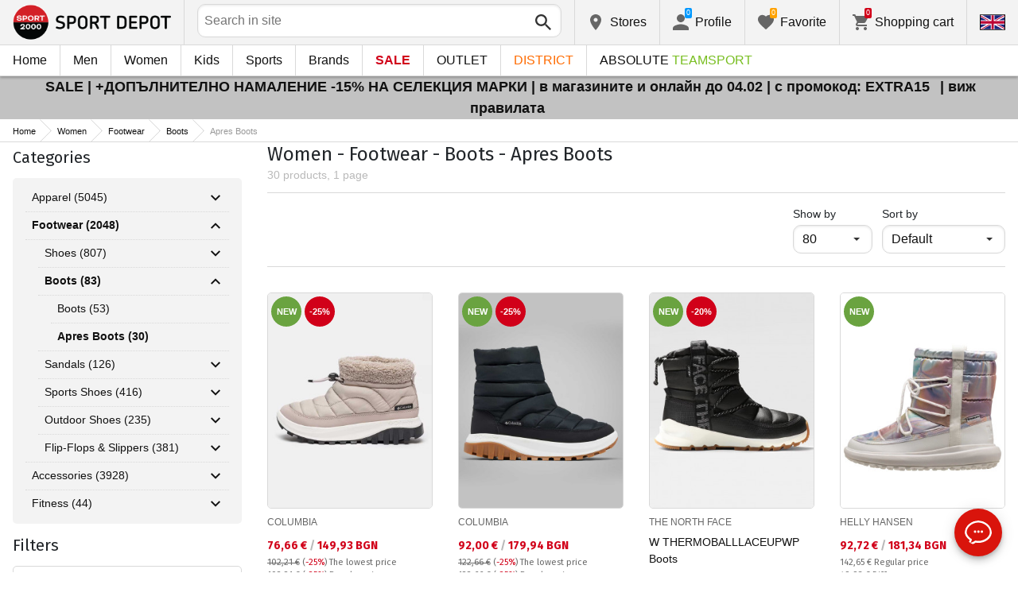

--- FILE ---
content_type: text/html; charset=utf-8
request_url: https://www.sportdepot.bg/en/women-footwear/boots/apres_boots-1_77_14_179
body_size: 39268
content:
<!doctype html>
<html class="no-js" lang="en">
<head><script>(function(w,i,g){w[g]=w[g]||[];if(typeof w[g].push=='function')w[g].push(i)})
(window,'GTM-K2D8FQ','google_tags_first_party');</script><script>(function(w,d,s,l){w[l]=w[l]||[];(function(){w[l].push(arguments);})('set', 'developer_id.dYzg1YT', true);
		w[l].push({'gtm.start':new Date().getTime(),event:'gtm.js'});var f=d.getElementsByTagName(s)[0],
		j=d.createElement(s);j.async=true;j.src='/g0wa/';
		f.parentNode.insertBefore(j,f);
		})(window,document,'script','dataLayer');</script>
    <base href="https://www.sportdepot.bg/" />
<meta charset="utf-8">
<meta http-equiv="X-UA-Compatible" content="IE=edge">
<meta http-equiv="Content-Language" content="en" />
<title>Women / Footwear / Boots / Apres Boots</title>
<meta name="theme-color" content="#ffffff">
<meta name="viewport" content="width=device-width, initial-scale=1">
<meta id="MetaRobots" name="ROBOTS" content="INDEX, FOLLOW,NOODP,NOYDIR" />
<meta content="text/html; charset=UTF-8" http-equiv="Content-Type" />
<meta content="text/javascript" http-equiv="Content-Script-Type" />
<meta content="text/css" http-equiv="Content-Style-Type" />
<meta name="RESOURCE-TYPE" content="DOCUMENT" />
<meta name="REVISIT-AFTER" content="1 DAYS" />
<meta name="RATING" content="GENERAL" />
<meta name="cssclasses" content="multicolumn" />
<meta name="AdditionalBodyCssClasses" content="bc" />
<meta name="CanonicalExcludeQs" content="Yes" />
<meta name="description" content="Women / Footwear / Boots / Apres Boots">

<link rel="stylesheet" href="cache/templates/shared/styles/plugins.1697458899.css">
<link rel="stylesheet" href="cache/templates/shared/styles/bootstrap.1697458899.css">
<link rel="stylesheet" href="cache/templates/shared/styles/main.1753081952.css">
<link rel="stylesheet" href="cache/templates/shared/styles/page-landing.1697458899.css">
<link rel="stylesheet" href="cache/templates/sportdepot/styles/site.1753081952.css">
<link rel="stylesheet" href="cache/templates/sportdepot/styles/custom.1764658574.css">
<link rel="stylesheet" href="cache/templates/shared/styles/custom.1766389096.css">
<link rel="stylesheet" href="cache/templates/shared/styles/msgBox.1697458899.css">


<script src="cache/templates/shared/plugins/modernizr-custom.1697458899.js"></script>

<link href="https://fonts.googleapis.com/css?family=Fira+Sans:200,400,700|Open+Sans:400,400i,600,700" rel="stylesheet">
<link href="templates/shared/styles/fonts.css" rel="stylesheet">

<!-- og tags -->
<meta property="og:title" content="Apres Boots">
<meta property="og:description" content="Women / Footwear / Boots / Apres Boots">
<meta property="og:url" content="https://www.sportdepot.bg/en/women-footwear/boots/apres_boots-1_77_14_179">
<!-- end og tags -->

<!-- favicon tags -->
<link rel="apple-touch-icon" sizes="180x180" href="templates/sportdepot/favicons/apple-touch-icon.png">
<link rel="icon" type="image/png" href="templates/sportdepot/favicons/favicon-32x32.png" sizes="32x32">
<link rel="icon" type="image/png" href="templates/sportdepot/favicons/favicon-16x16.png" sizes="16x16">
<link rel="manifest" href="templates/sportdepot/favicons/manifest.json">
<link rel="mask-icon" href="templates/sportdepot/favicons/safari-pinned-tab.svg" color="#bf0300">
<link rel="shortcut icon" href="templates/sportdepot/favicons/favicon.ico">
<meta name="msapplication-config" content="templates/sportdepot/favicons/browserconfig.xml">
<!-- end favicon tags -->

<link rel="stylesheet" href="cache/js/plugins/nouislider/nouislider.min.1697458898.css">
<style>
.price-slider-holder .icon {
	fill: #111;
    position: absolute;
    top: 50%;
    left: 50%;
    -webkit-transform: translate(-50%,-50%);
    -ms-transform: translate(-50%,-50%);
    transform: translate(-50%,-50%);
    width: 0.75rem;
    height: 0.75rem;
}
.price-slider-holder button {
	padding: 0;
	width: 22px;
	height: 28px;
	display: inline-block;
	vertical-align: top;
}
.price-slider-holder {
	width: 80%;
	margin: 0 auto;
	text-align: center;
}
.price-slider-inputs {
    margin: 0 0 15px 0;
}
.price-slider-inputs input {
    text-align: center;
    border: 1px solid #d9d9d9;
    padding: 0;
	font-size: 0.9rem;
    width: 38%;
	height: 28px;
}
.price-slider {
    margin-bottom: 35px;
	height: 10px;
}
.price-slider .noUi-connect {
    background: #111;
}
.price-slider .noUi-handle {
    height: 24px;
    width: 24px;
    top: -8px;
    right: -12px;
    border-radius: 12px;
}
.price-slider .noUi-marker {
    display: none;
}
.price-slider .noUi-value {
    top: -4px;
	font-size: 0.9rem;
}
.price-slider,
.price-slider .noUi-handle {
    box-shadow: none;
}
.price-slider .noUi-handle::before,
.price-slider .noUi-handle::after {
    display: none;
}
@media (min-width: 992px) {
    .price-slider-holder {
    	width: 100%;
    }
    .price-slider {
        margin-bottom: 25px;
    }
}
.search-filters {
	margin-top: 5px;
    border: 1px solid #d9d9d9;
    padding: 2px 5px;
	width: 100%;
	font-weight: normal;
	font-size: 0.9rem;
}
</style>
<style>
.special-price { opacity: 0.5; width: 100%; position: relative; float: left; margin-top: 5px;}
.cart-dropdown-footer .special-price { float: none; }
.items-list .item .pcd { font-size: .7rem }
.pcd { overflow: visible; }
/* Tooltip container */
.icytooltip {
  position: relative;
  display: inline-block;
  /*border-bottom: 1px dotted black;*/ /* If you want dots under the hoverable text */
}
/* Tooltip text */
.icytooltip .icytooltiptext {
  visibility: hidden;
  background-color: #000;
  min-width: 150px;
  color: #fff;
  text-align: center;
  padding: 5px 10px;
  border-radius: 5px;
  /* Position the tooltip text */
  position: absolute;
  z-index: 101;
  bottom: 120%;
  left: 0;
  margin-left: 0;
  /* Fade in tooltip */
  opacity: 0;
  font-size: .8rem;
  transition: opacity 0.3s;
}
/* Tooltip arrow */
.icytooltip .icytooltiptext::after {
  content: "";
  position: absolute;
  top: 100%;
  left: 50%;
  margin-left: -5px;
  border-width: 5px;
  border-style: solid;
  border-color: #555 transparent transparent transparent;
}
/* Show the tooltip text when you mouse over the tooltip container */
.icytooltip:hover .icytooltiptext {
  visibility: visible;
  opacity: 1;
}
</style>
<script>
document.addEventListener('lazybeforeunveil', function(e) {
    var bg = e.target.getAttribute('data-bg');
    if(bg){
        e.target.style.backgroundImage = 'url(' + bg + ')';
    }
});
</script>

            <script>
            (function(k, o, d, N, P){
            	k[N] = k[N] || [];
            	k[N].push({'gtm.start': new Date().getTime(), event: 'gtm.js'});
            	var f = o.getElementsByTagName(d)[0],
            	j = o.createElement(d), dl = N != 'dataLayer' ? '&l=' + N : '';
            	j.async = true;
            	j.src = 'https://ssgtm.sportdepot.bg/gtm.js?id=' + P + dl;
            	f.parentNode.insertBefore(j, f); })(window, document, 'script', 'dataLayer', 'GTM-K2D8FQ');
            </script>
        

<link rel="stylesheet" href="cache/js/suggest/suggest.1750055843.css"></head>
<body class="has-fixed-header ">
			<noscript><iframe src="https://ssgtm.sportdepot.bg/ns.html?id=GTM-K2D8FQ" height="0" width="0" style="display:none;visibility:hidden"></iframe></noscript>
	

	<header class="site-header">
				<div class="header-top">
    <div class="float-left">
        <!-- Бутон за отваряне на навигацията -->
        <button class="float-left btn btn-nav-open has-ripple js-btn-nav-open d-lg-none" type="button">
            <span class="bar"></span>
            <span class="btn-label">Menu</span>
        </button>
        <a class="site-logo" href="/en">
    	        	<img src="templates/sportdepot/images/logo.png" alt="sportdepot.bg">
                </a>
    </div>
    <div class="float-right">
            <!-- Търсене -->
		<div class="header-btn-container d-lg-none">
    <button class="btn btn-header btn-search-toggle has-ripple js-btn-search-toggle" type="button">
        <svg class="icon" role="img">
            <use xmlns:xlink="http://www.w3.org/1999/xlink" xlink:href="templates/sportdepot/images/symbol-defs.svg#icon-search"></use>
        </svg>
    </button>
</div>
<div class="header-btn-container search-container js-show-on-focus">
    <div class="d-lg-none">
        <button class="btn btn-close has-ripple js-btn-search-close" type="button">
            <svg class="icon" role="img">
                <use xmlns:xlink="http://www.w3.org/1999/xlink" xlink:href="templates/sportdepot/images/symbol-defs.svg#icon-delete"></use>
            </svg>
        </button>
        <h4 class="h2 search-title">Search</h4>
    </div>
    <div class="form-group has-icon">
    	<form method="get" action="/en/search">
            <input id="searchbar" name="q" maxlength="50" class="form-control" type="search" value="" placeholder="Search in site" autocomplete="off">
            <button class="btn btn-search-submit form-group-icon" type="submit">
                <svg class="icon" role="img">
                    <use xmlns:xlink="http://www.w3.org/1999/xlink" xlink:href="templates/sportdepot/images/symbol-defs.svg#icon-search"></use>
                </svg>
            </button>
        </form>
    </div>
</div>
		        <!--  Магазини -->
        <div class="header-btn-container d-none d-sm-block d-md-block d-lg-block">
            <a class="btn btn-header btn-favourites has-ripple" href="/en/shops">
                <span class="btn-content">
                    <svg class="icon" role="img">
                        <use xmlns:xlink="http://www.w3.org/1999/xlink" xlink:href="templates/sportdepot/images/symbol-defs.svg#icon-location"></use>
                    </svg>
                    <span class="d-none d-lg-block">Stores</span>
                </span>
            </a>
        </div>
                <!-- Профил -->
        <div class="header-btn-container profile-container">
    <button class="btn btn-header btn-profile has-ripple js-header-dropdown-toggle" type="button">
        <span class="btn-content">
            <svg class="icon" role="img">
                <use xmlns:xlink="http://www.w3.org/1999/xlink" xlink:href="templates/sportdepot/images/symbol-defs.svg#icon-user"></use>
            </svg>
            <span data-user="1" class="d-none d-lg-block">
			Profile			</span>
			<span class="notifications-count notifications-count--accent-1" id="unreaded-messages" style="position:absolute"></span>
        </span>
    </button>
    <div class="profile-dropdown header-dropdown dropdown-shadow">
            <div class="profile-section">
            <div id="ajaxLogin">
            	<form method="post" action="/en/user-management/index/ajax-login">
    <div class="form-group">
        <label>Enter your email address</label>
        <input type="text" name="username" data-required="1" value="" />    </div>
    <div class="form-group">
        <label>Password</label>
        <input type="password" name="password" value="" />    </div>
    <div class="form-group btn-row btn-link-group clearfix">
        <a class="btn btn-rounded btn-xs btn-link text-black" href="/en/forgotten-password">Forgotton password?</a>
        <button class="btnLogin btn btn-rounded has-ripple btn-md btn-black float-right" type="submit">Login</button>
    </div>
</form>            </div>
                             <hr class="hr hr-dotted">
                 <div class="social-login-group">
                    <p class="text-gray text-center text-sm clearfix">or login with</p>
					                        <button class="btn btn-rounded btn-icon btn-xs btn-social-login has-ripple btn-facebook" type="button" id="facebookBtn">
                            <span class="btn-content">
                                <svg class="icon" role="img">
                                    <use xmlns:xlink="http://www.w3.org/1999/xlink" xlink:href="templates/sportdepot/images/symbol-defs.svg#icon-facebook"/>
                                </svg>

                                facebook
                            </span>
                        </button>
										                        <div id="googleBtn"></div>

                                    </div>
                <hr class="hr hr-dotted">
        	                    <hr class="hr hr-dotted">
            <div class="form-group">
                <a class="text-sm" href="/en/register">I want to register</a>
                <div class="tooltip-inline">
                    <button class="btn btn-tooltip-trigger" type="button">?</button>
                    <div class="tooltip center top text-sm">
                        <p>The creation of your personal account at the biggest website for sports products in Bulgaria, will facilitate you in ordering sports products and also guarantee you:</p>
<p>      </p>
<ul>
<li>Fast and express service;</li>
</ul>
<ul>
<li>Tracking the status of your order;</li>
</ul>
<ul>
<li>History of your orders and the accumulated turnover so far;</li>
</ul>
<ul>
<li>Receiving actual information about new and interesting products, promotions and sales, exclusive offers for last numbers;</li>
</ul>
<ul>
<li>A gift for your birthday- you will receive an electronic voucher worth 20 BGN valid for orders over 100 BGN;</li>
</ul>
<ul>
<li>Access for promotions for loyal customers only;</li>
</ul>                    </div>
                </div>
            </div>
                        </div>
        </div>
</div>
                <!-- Любими -->
        <div class="header-btn-container d-none d-sm-block d-md-block d-lg-block">
            <a class="btn btn-header btn-favourites has-ripple" href="/en/favourites">
                <span class="btn-content">
                    <svg class="icon" role="img">
                        <use xmlns:xlink="http://www.w3.org/1999/xlink" xlink:href="templates/sportdepot/images/symbol-defs.svg#icon-heart"></use>
                    </svg>
                    <span class="d-none d-lg-block">Favorite</span>
                    <span class="favs-item-indicator" id="favourites-indicator" style="display: none"></span>
                </span>
            </a>
        </div>
                  <!-- Количка -->
        <div class="header-btn-container cart-container">
	<a data-handler="widget-cart" class="btn btn-header btn-cart has-ripple js-header-dropdown-toggle js-cart-scrollbar" href="/en/cart/index/ajax-get-cart-info">
        <span class="btn-content">
            <svg class="icon" role="img">
                <use xmlns:xlink="http://www.w3.org/1999/xlink" xlink:href="templates/sportdepot/images/symbol-defs.svg#icon-cart"></use>
            </svg>
            <span class="d-none d-lg-block">Shopping cart</span>
            <span id="cart-item-indicator" class="cart-item-indicator" style="display: none">0</span>
        </span>
    </a>
    <div class="widget-cart-items cart-dropdown header-dropdown dropdown-shadow" style="display: none"></div>
</div>
             <!-- Езици -->
        <div class="header-btn-container langs-container">
    <button class="btn btn-header btn-langs has-ripple js-header-dropdown-toggle" type="button">
        <svg class="icon" role="img">
            <use xmlns:xlink="http://www.w3.org/1999/xlink" xlink:href="templates/sportdepot/images/langs.svg#icon-lang-en"></use>
        </svg>
    </button>
    <!-- Езици - падащо меню -->
    <div class="langs-dropdown header-dropdown dropdown-shadow">
        <ul class="list-unstyled">
                    <li>
                <a class="btn-langs has-ripple" title="Български" href="">
                    <svg class="icon" role="img">
                        <use xmlns:xlink="http://www.w3.org/1999/xlink" xlink:href="templates/sportdepot/images/langs.svg#icon-lang-bg"></use>
                    </svg>
                </a>
            </li>
                </ul>
    </div>
</div>
    </div>
</div>
		<nav class="site-nav clearfix"><div class="site-nav-header d-lg-none"><button class="float-left btn btn-nav-close js-btn-nav-close has-ripple" type="button"><span class="bar"></span></button><h5 class="site-nav-title">Menu</h5></div><div class="site-nav-overflow site-nav-level"><ul class="site-nav-main list-unstyled"><li class=""><a href="/en">Home</a></li><li class=" has-dropdown js-has-dropdown js-desktop-dropdown"><a href="/en/muje/all-2"> Men <svg class="icon d-lg-none" role="img"><use xmlns:xlink="http://www.w3.org/1999/xlink" xlink:href="templates/sportdepot/images/symbol-defs.svg#icon-arrow-right"></use></svg></a><div class="nav-dropdown nav-dropdown-gender site-nav-overflow site-nav-level"><button class="btn btn-nav-back js-close-dropdown d-lg-none" type="button"><svg class="icon d-lg-none" role="img"><use xmlns:xlink="http://www.w3.org/1999/xlink" xlink:href="templates/sportdepot/images/symbol-defs.svg#icon-arrow-left"></use></svg> Back </button><ul class="list-unstyled clearfix"><li class="d-lg-none see-all"><a href="/en/muje/all-2">See all</a></li><li class="has-dropdown js-has-dropdown col-12 col-md-5th"><a class="nav-dropdown-title" href="/en/men-apparel"> Apparel <svg class="icon d-lg-none" role="img"><use xmlns:xlink="http://www.w3.org/1999/xlink" xlink:href="templates/sportdepot/images/symbol-defs.svg#icon-arrow-right"></use></svg></a><div class="nav-dropdown-submenu"><button class="btn btn-nav-back js-close-dropdown d-lg-none" type="button"><svg class="icon d-lg-none" role="img"><use xmlns:xlink="http://www.w3.org/1999/xlink" xlink:href="templates/sportdepot/images/symbol-defs.svg#icon-arrow-left"></use></svg> Back </button><ul class="list-unstyled clearfix"><li class="d-lg-none see-all"><a href="/en/men-apparel">See all</a></li><li><a class="red" href="/en/men-apparel/new-2_35">NEW</a></li><li><a href="/en/men-apparel/tops-2_35_1">Tops</a></li><li><a href="/en/men-apparel/pants-2_35_2">Pants</a></li><li><a href="/en/men-apparel/shirts-2_35_19">Shirts</a></li><li><a href="/en/men-apparel/sets-2_35_5">Sets</a></li><li><a href="/en/men-apparel/jackets-2_35_6">Jackets</a></li><li><a href="/en/men-apparel/thermal_underwear-2_35_7">Thermal Underwear</a></li><li><a href="/en/men-apparel/underwear-2_35_8">Underwear</a></li><li><a href="/en/men-apparel/swimwear-2_35_9">Swimwear</a></li><li><a href="/en/men-apparel/fan_zone_apparel-2_35_79">Fan Zone Apparel</a></li><li><a href="/en/men-apparel/fleece-2_35_101">Fleece</a></li><li><a href="/en/men-apparel/sweatshirts_and_overcoats-2_35_102">Sweatshirts and Overcoats</a></li><li><a href="/en/men-apparel/t_shirts-2_35_103">T-shirts</a></li><li><a href="/en/men-apparel/jumpsuits-2_35_108">Jumpsuits</a></li></ul><ul class="list-unstyled clearfix"><li><a class="red" href="/en/men-apparel/outlet-2_35">OUTLET</a></li></ul></div></li><li class="has-dropdown js-has-dropdown col-12 col-md-5th"><a class="nav-dropdown-title" href="/en/men-footwear"> Footwear <svg class="icon d-lg-none" role="img"><use xmlns:xlink="http://www.w3.org/1999/xlink" xlink:href="templates/sportdepot/images/symbol-defs.svg#icon-arrow-right"></use></svg></a><div class="nav-dropdown-submenu"><button class="btn btn-nav-back js-close-dropdown d-lg-none" type="button"><svg class="icon d-lg-none" role="img"><use xmlns:xlink="http://www.w3.org/1999/xlink" xlink:href="templates/sportdepot/images/symbol-defs.svg#icon-arrow-left"></use></svg> Back </button><ul class="list-unstyled clearfix"><li class="d-lg-none see-all"><a href="/en/men-footwear">See all</a></li><li><a class="red" href="/en/men-footwear/new-2_77">NEW</a></li><li><a href="/en/men-footwear/shoes-2_77_13">Shoes</a></li><li><a href="/en/men-footwear/boots-2_77_14">Boots</a></li><li><a href="/en/men-footwear/sandals-2_77_15">Sandals</a></li><li><a href="/en/men-footwear/sports_shoes-2_77_51">Sports Shoes</a></li><li><a href="/en/men-footwear/outdoor_shoes-2_77_52">Outdoor Shoes</a></li><li><a href="/en/men-footwear/flip_flops_slippers-2_77_56">Flip-Flops & Slippers</a></li></ul><ul class="list-unstyled clearfix"><li><a class="red" href="/en/men-footwear/outlet-2_77">OUTLET</a></li></ul></div></li><li class="has-dropdown js-has-dropdown col-12 col-md-5th"><a class="nav-dropdown-title" href="/en/men-accessories"> Accessories <svg class="icon d-lg-none" role="img"><use xmlns:xlink="http://www.w3.org/1999/xlink" xlink:href="templates/sportdepot/images/symbol-defs.svg#icon-arrow-right"></use></svg></a><div class="nav-dropdown-submenu"><button class="btn btn-nav-back js-close-dropdown d-lg-none" type="button"><svg class="icon d-lg-none" role="img"><use xmlns:xlink="http://www.w3.org/1999/xlink" xlink:href="templates/sportdepot/images/symbol-defs.svg#icon-arrow-left"></use></svg> Back </button><ul class="list-unstyled clearfix"><li class="d-lg-none see-all"><a href="/en/men-accessories">See all</a></li><li><a class="red" href="/en/men-accessories/new-2_481">NEW</a></li><li><a href="/en/men-accessories/backpacks-2_481_30">Backpacks</a></li><li><a href="/en/men-accessories/bags_backpacks_wallets-2_481_16">Bags, Backpacks & Wallets</a></li><li><a href="/en/men-accessories/gloves-2_481_18">Gloves</a></li><li><a href="/en/men-accessories/glasses-2_481_20">Glasses</a></li><li><a href="/en/men-accessories/belts-2_481_21">Belts</a></li><li><a href="/en/men-accessories/socks-2_481_12">Socks</a></li><li><a href="/en/men-accessories/hats_scarves-2_481_59">Hats & Scarves</a></li><li><a href="/en/men-accessories/bottles_thermos_and_cups-2_481_97">Bottles, Thermos and Cups</a></li><li><a href="/en/men-accessories/shoe_laces_insoles-2_481_98">Shoe laces & Insoles</a></li><li><a href="/en/men-accessories/cleaning_and_maintenance_produ-2_481_99">Cleaning and maintenance produ</a></li><li><a href="/en/men-accessories/lunch_box-2_481_112">Lunch box</a></li></ul><ul class="list-unstyled clearfix"><li><a class="red" href="/en/men-accessories/outlet-2_481">OUTLET</a></li></ul></div></li><li class="has-dropdown js-has-dropdown col-12 col-md-5th"><a class="nav-dropdown-title" href="/en/men/all-2"> Top Brands <svg class="icon d-lg-none" role="img"><use xmlns:xlink="http://www.w3.org/1999/xlink" xlink:href="templates/sportdepot/images/symbol-defs.svg#icon-arrow-right"></use></svg></a><div class="nav-dropdown-submenu"><button class="btn btn-nav-back js-close-dropdown d-lg-none" type="button"><svg class="icon d-lg-none" role="img"><use xmlns:xlink="http://www.w3.org/1999/xlink" xlink:href="templates/sportdepot/images/symbol-defs.svg#icon-arrow-left"></use></svg> Back </button><ul class="list-unstyled clearfix"><li class="d-lg-none see-all"><a href="/en/men/all-2">See all</a></li><li><a href="/en/men-adidas/brand-7_2">ADIDAS</a></li><li><a href="/en/men-adidas_originals/brand-8_2">ADIDAS ORIGINALS</a></li><li><a href="/en/men-brille/brand-310_2">BRILLE</a></li><li><a href="/en/men-champion/brand-36_2">CHAMPION</a></li><li><a href="/en/men-converse/brand-41_2">CONVERSE</a></li><li><a href="/en/men-icepeak/brand-93_2">ICEPEAK</a></li><li><a href="/en/men-jack_wolfskin/brand-97_2">JACK WOLFSKIN</a></li><li><a href="/en/men-lotto/brand-123_2">LOTTO</a></li><li><a href="/en/men-lowa/brand-124_2">LOWA</a></li><li><a href="/en/men-nike/brand-136_2">NIKE</a></li><li><a href="/en/men-puma/brand-149_2">PUMA</a></li><li><a href="/en/men-quiksilver/brand-150_2">QUIKSILVER</a></li><li><a href="/en/men-reebok/brand-154_2">REEBOK</a></li><li><a href="/en/men-skechers/brand-366_2">SKECHERS</a></li><li class="see-all"><a href="/en/brands">see all brands</a></li></ul><ul class="list-unstyled clearfix"></ul></div></li></ul><ul class="list-unstyled clearfix"><li class="col-12 col-md-3-5ths d-none d-lg-block"><a class="btn btn-rounded has-ripple btn-lg btn-black full" href="/en/muje/all-2"> See everything about men</a></li></ul></div></li><li class=" has-dropdown js-has-dropdown js-desktop-dropdown"><a href="/en/jeni/all-1"> Women <svg class="icon d-lg-none" role="img"><use xmlns:xlink="http://www.w3.org/1999/xlink" xlink:href="templates/sportdepot/images/symbol-defs.svg#icon-arrow-right"></use></svg></a><div class="nav-dropdown nav-dropdown-gender site-nav-overflow site-nav-level"><button class="btn btn-nav-back js-close-dropdown d-lg-none" type="button"><svg class="icon d-lg-none" role="img"><use xmlns:xlink="http://www.w3.org/1999/xlink" xlink:href="templates/sportdepot/images/symbol-defs.svg#icon-arrow-left"></use></svg> Back </button><ul class="list-unstyled clearfix"><li class="d-lg-none see-all"><a href="/en/jeni/all-1">See all</a></li><li class="has-dropdown js-has-dropdown col-12 col-md-5th"><a class="nav-dropdown-title" href="/en/women-apparel"> Apparel <svg class="icon d-lg-none" role="img"><use xmlns:xlink="http://www.w3.org/1999/xlink" xlink:href="templates/sportdepot/images/symbol-defs.svg#icon-arrow-right"></use></svg></a><div class="nav-dropdown-submenu"><button class="btn btn-nav-back js-close-dropdown d-lg-none" type="button"><svg class="icon d-lg-none" role="img"><use xmlns:xlink="http://www.w3.org/1999/xlink" xlink:href="templates/sportdepot/images/symbol-defs.svg#icon-arrow-left"></use></svg> Back </button><ul class="list-unstyled clearfix"><li class="d-lg-none see-all"><a href="/en/women-apparel">See all</a></li><li><a class="red" href="/en/women-apparel/new-1_35">NEW</a></li><li><a href="/en/women-apparel/tops-1_35_1">Tops</a></li><li><a href="/en/women-apparel/pants-1_35_2">Pants</a></li><li><a href="/en/women-apparel/dresses_skirts-1_35_3">Dresses & Skirts</a></li><li><a href="/en/women-apparel/shirts-1_35_19">Shirts</a></li><li><a href="/en/women-apparel/sets-1_35_5">Sets</a></li><li><a href="/en/women-apparel/jackets-1_35_6">Jackets</a></li><li><a href="/en/women-apparel/thermal_underwear-1_35_7">Thermal Underwear</a></li><li><a href="/en/women-apparel/underwear-1_35_8">Underwear</a></li><li><a href="/en/women-apparel/swimwear-1_35_9">Swimwear</a></li><li><a href="/en/women-apparel/busty-1_35_100">Busty</a></li><li><a href="/en/women-apparel/fleece-1_35_101">Fleece</a></li><li><a href="/en/women-apparel/sweatshirts_and_overcoats-1_35_102">Sweatshirts and Overcoats</a></li><li><a href="/en/women-apparel/t_shirts-1_35_103">T-shirts</a></li><li><a href="/en/women-apparel/jumpsuits-1_35_108">Jumpsuits</a></li></ul><ul class="list-unstyled clearfix"><li><a class="red" href="/en/women-apparel/outlet-1_35">OUTLET</a></li></ul></div></li><li class="has-dropdown js-has-dropdown col-12 col-md-5th"><a class="nav-dropdown-title" href="/en/women-footwear"> Footwear <svg class="icon d-lg-none" role="img"><use xmlns:xlink="http://www.w3.org/1999/xlink" xlink:href="templates/sportdepot/images/symbol-defs.svg#icon-arrow-right"></use></svg></a><div class="nav-dropdown-submenu"><button class="btn btn-nav-back js-close-dropdown d-lg-none" type="button"><svg class="icon d-lg-none" role="img"><use xmlns:xlink="http://www.w3.org/1999/xlink" xlink:href="templates/sportdepot/images/symbol-defs.svg#icon-arrow-left"></use></svg> Back </button><ul class="list-unstyled clearfix"><li class="d-lg-none see-all"><a href="/en/women-footwear">See all</a></li><li><a class="red" href="/en/women-footwear/new-1_77">NEW</a></li><li><a href="/en/women-footwear/shoes-1_77_13">Shoes</a></li><li><a href="/en/women-footwear/boots-1_77_14">Boots</a></li><li><a href="/en/women-footwear/sandals-1_77_15">Sandals</a></li><li><a href="/en/women-footwear/sports_shoes-1_77_51">Sports Shoes</a></li><li><a href="/en/women-footwear/outdoor_shoes-1_77_52">Outdoor Shoes</a></li><li><a href="/en/women-footwear/flip_flops_slippers-1_77_56">Flip-Flops & Slippers</a></li></ul><ul class="list-unstyled clearfix"><li><a class="red" href="/en/women-footwear/outlet-1_77">OUTLET</a></li></ul></div></li><li class="has-dropdown js-has-dropdown col-12 col-md-5th"><a class="nav-dropdown-title" href="/en/women-accessories"> Accessories <svg class="icon d-lg-none" role="img"><use xmlns:xlink="http://www.w3.org/1999/xlink" xlink:href="templates/sportdepot/images/symbol-defs.svg#icon-arrow-right"></use></svg></a><div class="nav-dropdown-submenu"><button class="btn btn-nav-back js-close-dropdown d-lg-none" type="button"><svg class="icon d-lg-none" role="img"><use xmlns:xlink="http://www.w3.org/1999/xlink" xlink:href="templates/sportdepot/images/symbol-defs.svg#icon-arrow-left"></use></svg> Back </button><ul class="list-unstyled clearfix"><li class="d-lg-none see-all"><a href="/en/women-accessories">See all</a></li><li><a class="red" href="/en/women-accessories/new-1_481">NEW</a></li><li><a href="/en/women-accessories/backpacks-1_481_30">Backpacks</a></li><li><a href="/en/women-accessories/bags_backpacks_wallets-1_481_16">Bags, Backpacks & Wallets</a></li><li><a href="/en/women-accessories/gloves-1_481_18">Gloves</a></li><li><a href="/en/women-accessories/glasses-1_481_20">Glasses</a></li><li><a href="/en/women-accessories/belts-1_481_21">Belts</a></li><li><a href="/en/women-accessories/socks-1_481_12">Socks</a></li><li><a href="/en/women-accessories/hats_scarves-1_481_59">Hats & Scarves</a></li><li><a href="/en/women-accessories/bottles_thermos_and_cups-1_481_97">Bottles, Thermos and Cups</a></li><li><a href="/en/women-accessories/shoe_laces_insoles-1_481_98">Shoe laces & Insoles</a></li><li><a href="/en/women-accessories/cleaning_and_maintenance_produ-1_481_99">Cleaning and maintenance produ</a></li><li><a href="/en/women-accessories/lunch_box-1_481_112">Lunch box</a></li></ul><ul class="list-unstyled clearfix"><li><a class="red" href="/en/women-accessories/outlet-1_481">OUTLET</a></li></ul></div></li><li class="has-dropdown js-has-dropdown col-12 col-md-5th"><a class="nav-dropdown-title" href="/en/women/all-1"> Top Brands <svg class="icon d-lg-none" role="img"><use xmlns:xlink="http://www.w3.org/1999/xlink" xlink:href="templates/sportdepot/images/symbol-defs.svg#icon-arrow-right"></use></svg></a><div class="nav-dropdown-submenu"><button class="btn btn-nav-back js-close-dropdown d-lg-none" type="button"><svg class="icon d-lg-none" role="img"><use xmlns:xlink="http://www.w3.org/1999/xlink" xlink:href="templates/sportdepot/images/symbol-defs.svg#icon-arrow-left"></use></svg> Back </button><ul class="list-unstyled clearfix"><li class="d-lg-none see-all"><a href="/en/women/all-1">See all</a></li><li><a href="/en/women-adidas_originals/brand-8_1">ADIDAS ORIGINALS</a></li><li><a href="/en/women-brille/brand-310_1">BRILLE</a></li><li><a href="/en/women-champion/brand-36_1">CHAMPION</a></li><li><a href="/en/women-converse/brand-41_1">CONVERSE</a></li><li><a href="/en/women-icepeak/brand-93_1">ICEPEAK</a></li><li><a href="/en/women-jack_wolfskin/brand-97_1">JACK WOLFSKIN</a></li><li><a href="/en/women-lotto/brand-123_1">LOTTO</a></li><li><a href="/en/women-lowa/brand-124_1">LOWA</a></li><li><a href="/en/women-nike/brand-136_1">NIKE</a></li><li><a href="/en/women-puma/brand-149_1">PUMA</a></li><li><a href="/en/women-reebok/brand-154_1">REEBOK</a></li><li><a href="/en/women-skechers/brand-366_1">SKECHERS</a></li><li class="see-all"><a href="/en/brands">see all brands</a></li></ul><ul class="list-unstyled clearfix"></ul></div></li></ul><ul class="list-unstyled clearfix"><li class="col-12 col-md-3-5ths d-none d-lg-block"><a class="btn btn-rounded has-ripple btn-lg btn-black full" href="/en/jeni/all-1"> See everything about women</a></li></ul></div></li><li class=" has-dropdown js-has-dropdown js-desktop-dropdown"><a href="/en/deca/all-3"> Kids <svg class="icon d-lg-none" role="img"><use xmlns:xlink="http://www.w3.org/1999/xlink" xlink:href="templates/sportdepot/images/symbol-defs.svg#icon-arrow-right"></use></svg></a><div class="nav-dropdown nav-dropdown-gender site-nav-overflow site-nav-level"><button class="btn btn-nav-back js-close-dropdown d-lg-none" type="button"><svg class="icon d-lg-none" role="img"><use xmlns:xlink="http://www.w3.org/1999/xlink" xlink:href="templates/sportdepot/images/symbol-defs.svg#icon-arrow-left"></use></svg> Back </button><ul class="list-unstyled clearfix"><li class="d-lg-none see-all"><a href="/en/deca/all-3">See all</a></li><li class="has-dropdown js-has-dropdown col-12 col-md-5th"><a class="nav-dropdown-title" href="/en/kids-apparel"> Apparel <svg class="icon d-lg-none" role="img"><use xmlns:xlink="http://www.w3.org/1999/xlink" xlink:href="templates/sportdepot/images/symbol-defs.svg#icon-arrow-right"></use></svg></a><div class="nav-dropdown-submenu"><button class="btn btn-nav-back js-close-dropdown d-lg-none" type="button"><svg class="icon d-lg-none" role="img"><use xmlns:xlink="http://www.w3.org/1999/xlink" xlink:href="templates/sportdepot/images/symbol-defs.svg#icon-arrow-left"></use></svg> Back </button><ul class="list-unstyled clearfix"><li class="d-lg-none see-all"><a href="/en/kids-apparel">See all</a></li><li><a class="red" href="/en/kids-apparel/new-3_35">NEW</a></li><li><a href="/en/kids-apparel/tops-3_35_1">Tops</a></li><li><a href="/en/kids-apparel/pants-3_35_2">Pants</a></li><li><a href="/en/kids-apparel/dresses_skirts-3_35_3">Dresses & Skirts</a></li><li><a href="/en/kids-apparel/shirts-3_35_19">Shirts</a></li><li><a href="/en/kids-apparel/sets-3_35_5">Sets</a></li><li><a href="/en/kids-apparel/jackets-3_35_6">Jackets</a></li><li><a href="/en/kids-apparel/thermal_underwear-3_35_7">Thermal Underwear</a></li><li><a href="/en/kids-apparel/underwear-3_35_8">Underwear</a></li><li><a href="/en/kids-apparel/swimwear-3_35_9">Swimwear</a></li><li><a href="/en/kids-apparel/leotards-3_35_10">Leotards</a></li><li><a href="/en/kids-apparel/busty-3_35_100">Busty</a></li><li><a href="/en/kids-apparel/fleece-3_35_101">Fleece</a></li><li><a href="/en/kids-apparel/sweatshirts_and_overcoats-3_35_102">Sweatshirts and Overcoats</a></li><li><a href="/en/kids-apparel/t_shirts-3_35_103">T-shirts</a></li><li><a href="/en/kids-apparel/jumpsuits-3_35_108">Jumpsuits</a></li></ul><ul class="list-unstyled clearfix"><li><a class="red" href="/en/kids-apparel/outlet-3_35">OUTLET</a></li></ul></div></li><li class="has-dropdown js-has-dropdown col-12 col-md-5th"><a class="nav-dropdown-title" href="/en/kids-footwear"> Footwear <svg class="icon d-lg-none" role="img"><use xmlns:xlink="http://www.w3.org/1999/xlink" xlink:href="templates/sportdepot/images/symbol-defs.svg#icon-arrow-right"></use></svg></a><div class="nav-dropdown-submenu"><button class="btn btn-nav-back js-close-dropdown d-lg-none" type="button"><svg class="icon d-lg-none" role="img"><use xmlns:xlink="http://www.w3.org/1999/xlink" xlink:href="templates/sportdepot/images/symbol-defs.svg#icon-arrow-left"></use></svg> Back </button><ul class="list-unstyled clearfix"><li class="d-lg-none see-all"><a href="/en/kids-footwear">See all</a></li><li><a class="red" href="/en/kids-footwear/new-3_77">NEW</a></li><li><a href="/en/kids-footwear/shoes-3_77_13">Shoes</a></li><li><a href="/en/kids-footwear/boots-3_77_14">Boots</a></li><li><a href="/en/kids-footwear/sandals-3_77_15">Sandals</a></li><li><a href="/en/kids-footwear/sports_shoes-3_77_51">Sports Shoes</a></li><li><a href="/en/kids-footwear/outdoor_shoes-3_77_52">Outdoor Shoes</a></li><li><a href="/en/kids-footwear/flip_flops_slippers-3_77_56">Flip-Flops & Slippers</a></li><li><a href="/en/kids-footwear/kid_slippers-3_77_109">Kid slippers</a></li></ul><ul class="list-unstyled clearfix"><li><a class="red" href="/en/kids-footwear/outlet-3_77">OUTLET</a></li></ul></div></li><li class="has-dropdown js-has-dropdown col-12 col-md-5th"><a class="nav-dropdown-title" href="/en/kids-accessories"> Accessories <svg class="icon d-lg-none" role="img"><use xmlns:xlink="http://www.w3.org/1999/xlink" xlink:href="templates/sportdepot/images/symbol-defs.svg#icon-arrow-right"></use></svg></a><div class="nav-dropdown-submenu"><button class="btn btn-nav-back js-close-dropdown d-lg-none" type="button"><svg class="icon d-lg-none" role="img"><use xmlns:xlink="http://www.w3.org/1999/xlink" xlink:href="templates/sportdepot/images/symbol-defs.svg#icon-arrow-left"></use></svg> Back </button><ul class="list-unstyled clearfix"><li class="d-lg-none see-all"><a href="/en/kids-accessories">See all</a></li><li><a class="red" href="/en/kids-accessories/new-3_481">NEW</a></li><li><a href="/en/kids-accessories/backpacks-3_481_30">Backpacks</a></li><li><a href="/en/kids-accessories/bags_backpacks_wallets-3_481_16">Bags, Backpacks & Wallets</a></li><li><a href="/en/kids-accessories/gloves-3_481_18">Gloves</a></li><li><a href="/en/kids-accessories/glasses-3_481_20">Glasses</a></li><li><a href="/en/kids-accessories/belts-3_481_21">Belts</a></li><li><a href="/en/kids-accessories/socks-3_481_12">Socks</a></li><li><a href="/en/kids-accessories/fan_zone-3_481_58">Fan Zone</a></li><li><a href="/en/kids-accessories/hats_scarves-3_481_59">Hats & Scarves</a></li><li><a href="/en/kids-accessories/bottles_thermos_and_cups-3_481_97">Bottles, Thermos and Cups</a></li><li><a href="/en/kids-accessories/shoe_laces_insoles-3_481_98">Shoe laces & Insoles</a></li><li><a href="/en/kids-accessories/cleaning_and_maintenance_produ-3_481_99">Cleaning and maintenance produ</a></li><li><a href="/en/kids-accessories/lunch_box-3_481_112">Lunch box</a></li></ul><ul class="list-unstyled clearfix"><li><a class="red" href="/en/kids-accessories/outlet-3_481">OUTLET</a></li></ul></div></li><li class="has-dropdown js-has-dropdown col-12 col-md-5th"><a class="nav-dropdown-title" href="/en/kids/all-3"> Top Brands <svg class="icon d-lg-none" role="img"><use xmlns:xlink="http://www.w3.org/1999/xlink" xlink:href="templates/sportdepot/images/symbol-defs.svg#icon-arrow-right"></use></svg></a><div class="nav-dropdown-submenu"><button class="btn btn-nav-back js-close-dropdown d-lg-none" type="button"><svg class="icon d-lg-none" role="img"><use xmlns:xlink="http://www.w3.org/1999/xlink" xlink:href="templates/sportdepot/images/symbol-defs.svg#icon-arrow-left"></use></svg> Back </button><ul class="list-unstyled clearfix"><li class="d-lg-none see-all"><a href="/en/kids/all-3">See all</a></li><li><a href="/en/kids-adidas_originals/brand-8_3">ADIDAS ORIGINALS</a></li><li><a href="/en/kids-brille/brand-310_3">BRILLE</a></li><li><a href="/en/kids-champion/brand-36_3">CHAMPION</a></li><li><a href="/en/kids-converse/brand-41_3">CONVERSE</a></li><li><a href="/en/kids-icepeak/brand-93_3">ICEPEAK</a></li><li><a href="/en/kids-jack_wolfskin/brand-97_3">JACK WOLFSKIN</a></li><li><a href="/en/kids-lotto/brand-123_3">LOTTO</a></li><li><a href="/en/kids-lowa/brand-124_3">LOWA</a></li><li><a href="/en/kids-nike/brand-136_3">NIKE</a></li><li><a href="/en/kids-puma/brand-149_3">PUMA</a></li><li><a href="/en/kids-quiksilver/brand-150_3">QUIKSILVER</a></li><li><a href="/en/kids-reebok/brand-154_3">REEBOK</a></li><li><a href="/en/kids-skechers/brand-366_3">SKECHERS</a></li><li class="see-all"><a href="/en/brands">see all brands</a></li></ul><ul class="list-unstyled clearfix"></ul></div></li></ul><ul class="list-unstyled clearfix"><li class="col-12 col-md-3-5ths d-none d-lg-block"><a class="btn btn-rounded has-ripple btn-lg btn-black full" href="/en/deca/all-3"> See everything for kids</a></li></ul></div></li><li class=" has-dropdown js-has-dropdown js-desktop-dropdown"><a href="https://www.sportdepot.bg/en/landing/sports"> Sports <svg class="icon d-lg-none" role="img"><use xmlns:xlink="http://www.w3.org/1999/xlink" xlink:href="templates/sportdepot/images/symbol-defs.svg#icon-arrow-right"></use></svg></a><div class="nav-dropdown nav-dropdown-sports site-nav-overflow site-nav-level"><button class="btn btn-nav-back js-close-dropdown d-lg-none" type="button"><svg class="icon d-lg-none" role="img"><use xmlns:xlink="http://www.w3.org/1999/xlink" xlink:href="templates/sportdepot/images/symbol-defs.svg#icon-arrow-left"></use></svg> Back </button><ul class="list-unstyled clearfix"><li class="has-dropdown js-has-dropdown col-12 col-md-5th"><a class="nav-dropdown-title" href="/en/sports"> Popular sports <svg class="icon d-lg-none" role="img"><use xmlns:xlink="http://www.w3.org/1999/xlink" xlink:href="templates/sportdepot/images/symbol-defs.svg#icon-arrow-right"></use></svg></a><!-- submenu start --><div class="nav-dropdown-submenu"><button class="btn btn-nav-back js-close-dropdown d-lg-none" type="button"><svg class="icon d-lg-none" role="img"><use xmlns:xlink="http://www.w3.org/1999/xlink" xlink:href="templates/sportdepot/images/symbol-defs.svg#icon-arrow-left"></use></svg> Back </button><ul class="list-unstyled clearfix"><li><a href="/en/aerobics_pilates_and_yoga/sport-61">AEROBICS, PILATES AND YOGA</a></li><li><a href="/en/basketball/home/sport-3">BASKETBALL</a></li><li><a href="/en/camping/sport-47">CAMPING</a></li><li><a href="/en/casual/sport-17">CASUAL</a></li><li><a href="/en/conditional_training/sport-67">CONDITIONAL TRAINING</a></li><li><a href="/en/crossfit/sport-59">CROSSFIT</a></li><li><a href="/en/cycling/sport-13">CYCLING</a></li><li><a href="/en/fitness/sport-25">FITNESS</a></li><li><a href="/en/football/sport-26">FOOTBALL</a></li><li><a href="/en/running/sport-6">RUNNING</a></li><li><a href="/en/skiing/sport-18">SKIING</a></li><li><a href="/en/swimming/sport-42">SWIMMING</a></li><li><a href="/en/trail_running/sport-51">TRAIL RUNNING</a></li><li><a href="/en/training/sport-23">TRAINING</a></li><li><a href="/en/trekking_and_hiking/sport-24">TREKKING AND HIKING</a></li></ul></div><!-- submenu end --></li><li class="has-dropdown js-has-dropdown col-12 col-md-4-5ths"><a class="nav-dropdown-title" href="/en/sports"> All sports <svg class="icon d-lg-none" role="img"><use xmlns:xlink="http://www.w3.org/1999/xlink" xlink:href="templates/sportdepot/images/symbol-defs.svg#icon-arrow-right"></use></svg></a><div class="nav-dropdown-submenu submenu-sports"><button class="btn btn-nav-back js-close-dropdown d-lg-none" type="button"><svg class="icon d-lg-none" role="img"><use xmlns:xlink="http://www.w3.org/1999/xlink" xlink:href="templates/sportdepot/images/symbol-defs.svg#icon-arrow-left"></use></svg> Back </button><ul class="list-unstyled clearfix"><li><a href="/en/aerobics_pilates_and_yoga/sport-61"><svg class="icon" role="img"><use xmlns:xlink="http://www.w3.org/1999/xlink" xlink:href="templates/sportdepot/images/symbol-defs.svg#icon-yoga"></use></svg> AEROBICS, PILATES AND YOGA </a></li><li><a href="/en/badminton/sport-1"><svg class="icon" role="img"><use xmlns:xlink="http://www.w3.org/1999/xlink" xlink:href="templates/sportdepot/images/symbol-defs.svg#icon-badminton"></use></svg> BADMINTON </a></li><li><a href="/en/ballet/sport-37"><svg class="icon" role="img"><use xmlns:xlink="http://www.w3.org/1999/xlink" xlink:href="templates/sportdepot/images/symbol-defs.svg#icon-ballet"></use></svg> BALLET </a></li><li><a href="/en/basketball/home/sport-3"><svg class="icon" role="img"><use xmlns:xlink="http://www.w3.org/1999/xlink" xlink:href="templates/sportdepot/images/symbol-defs.svg#icon-basketball"></use></svg> BASKETBALL </a></li><li><a href="/en/boxing_and_mma/sport-5"><svg class="icon" role="img"><use xmlns:xlink="http://www.w3.org/1999/xlink" xlink:href="templates/sportdepot/images/symbol-defs.svg#icon-boxing"></use></svg> BOXING AND MMA </a></li><li><a href="/en/camping/sport-47"><svg class="icon" role="img"><use xmlns:xlink="http://www.w3.org/1999/xlink" xlink:href="templates/sportdepot/images/symbol-defs.svg#icon-camping"></use></svg> CAMPING </a></li><li><a href="/en/casual/sport-17"><svg class="icon" role="img"><use xmlns:xlink="http://www.w3.org/1999/xlink" xlink:href="templates/sportdepot/images/symbol-defs.svg#icon-t-shirt"></use></svg> CASUAL </a></li><li><a href="/en/climbing/sport-12"><svg class="icon" role="img"><use xmlns:xlink="http://www.w3.org/1999/xlink" xlink:href="templates/sportdepot/images/symbol-defs.svg#icon-climbing"></use></svg> CLIMBING </a></li><li><a href="/en/conditional_training/sport-67"><svg class="icon" role="img"><use xmlns:xlink="http://www.w3.org/1999/xlink" xlink:href="templates/sportdepot/images/symbol-defs.svg#icon-yoga"></use></svg> CONDITIONAL TRAINING </a></li><li><a href="/en/crossfit/sport-59"><svg class="icon" role="img"><use xmlns:xlink="http://www.w3.org/1999/xlink" xlink:href="templates/sportdepot/images/symbol-defs.svg#icon-crossfit"></use></svg> CROSSFIT </a></li><li><a href="/en/cycling/sport-13"><svg class="icon" role="img"><use xmlns:xlink="http://www.w3.org/1999/xlink" xlink:href="templates/sportdepot/images/symbol-defs.svg#icon-bicycling"></use></svg> CYCLING </a></li><li><a href="/en/diving/sport-44"><svg class="icon" role="img"><use xmlns:xlink="http://www.w3.org/1999/xlink" xlink:href="templates/sportdepot/images/symbol-defs.svg#icon-diving"></use></svg> DIVING </a></li><li><a href="/en/fan_zone/sport-31"><svg class="icon" role="img"><use xmlns:xlink="http://www.w3.org/1999/xlink" xlink:href="templates/sportdepot/images/symbol-defs.svg#icon-flag"></use></svg> FAN ZONE </a></li><li><a href="/en/fitness/sport-25"><svg class="icon" role="img"><use xmlns:xlink="http://www.w3.org/1999/xlink" xlink:href="templates/sportdepot/images/symbol-defs.svg#icon-fitness-3"></use></svg> FITNESS </a></li><li><a href="/en/football/sport-26"><svg class="icon" role="img"><use xmlns:xlink="http://www.w3.org/1999/xlink" xlink:href="templates/sportdepot/images/symbol-defs.svg#icon-football"></use></svg> FOOTBALL </a></li><li><a href="/en/freeride/sport-54"><svg class="icon" role="img"><use xmlns:xlink="http://www.w3.org/1999/xlink" xlink:href="templates/sportdepot/images/symbol-defs.svg#icon-freeride"></use></svg> FREERIDE </a></li><li><a href="/en/ice_skating/sport-46"><svg class="icon" role="img"><use xmlns:xlink="http://www.w3.org/1999/xlink" xlink:href="templates/sportdepot/images/symbol-defs.svg#icon-ice-skating"></use></svg> ICE SKATING </a></li><li><a href="/en/mountaineering/sport-52"><svg class="icon" role="img"><use xmlns:xlink="http://www.w3.org/1999/xlink" xlink:href="templates/sportdepot/images/symbol-defs.svg#icon-mounteneering"></use></svg> MOUNTAINEERING </a></li><li><a href="/en/rhythmic_gymnastics/sport-38"><svg class="icon" role="img"><use xmlns:xlink="http://www.w3.org/1999/xlink" xlink:href="templates/sportdepot/images/symbol-defs.svg#icon-gymnastics"></use></svg> RHYTHMIC GYMNASTICS </a></li><li><a href="/en/rowing/sport-43"><svg class="icon" role="img"><use xmlns:xlink="http://www.w3.org/1999/xlink" xlink:href="templates/sportdepot/images/symbol-defs.svg#icon-rowing"></use></svg> ROWING </a></li><li><a href="/en/running/sport-6"><svg class="icon" role="img"><use xmlns:xlink="http://www.w3.org/1999/xlink" xlink:href="templates/sportdepot/images/symbol-defs.svg#icon-running"></use></svg> RUNNING </a></li><li><a href="/en/skateboarding_inline_skating/sport-33"><svg class="icon" role="img"><use xmlns:xlink="http://www.w3.org/1999/xlink" xlink:href="templates/sportdepot/images/symbol-defs.svg#icon-skateboard"></use></svg> SKATEBOARDING INLINE SKATING </a></li><li><a href="/en/skiing/sport-18"><svg class="icon" role="img"><use xmlns:xlink="http://www.w3.org/1999/xlink" xlink:href="templates/sportdepot/images/symbol-defs.svg#icon-skiing"></use></svg> SKIING </a></li><li><a href="/en/sledding/sport-11"><svg class="icon" role="img"><use xmlns:xlink="http://www.w3.org/1999/xlink" xlink:href="templates/sportdepot/images/symbol-defs.svg#icon-sledge"></use></svg> SLEDDING </a></li><li><a href="/en/snowboarding/sport-20"><svg class="icon" role="img"><use xmlns:xlink="http://www.w3.org/1999/xlink" xlink:href="templates/sportdepot/images/symbol-defs.svg#icon-snowboarding"></use></svg> SNOWBOARDING </a></li><li><a href="/en/swimming/sport-42"><svg class="icon" role="img"><use xmlns:xlink="http://www.w3.org/1999/xlink" xlink:href="templates/sportdepot/images/symbol-defs.svg#icon-swimming"></use></svg> SWIMMING </a></li><li><a href="/en/swings_and_slides/sport-48"><svg class="icon" role="img"><use xmlns:xlink="http://www.w3.org/1999/xlink" xlink:href="templates/sportdepot/images/symbol-defs.svg#icon-swing"></use></svg> SWINGS AND SLIDES </a></li><li><a href="/en/table_tennis/sport-22"><svg class="icon" role="img"><use xmlns:xlink="http://www.w3.org/1999/xlink" xlink:href="templates/sportdepot/images/symbol-defs.svg#icon-table-tennis"></use></svg> TABLE TENNIS </a></li><li><a href="/en/team_wear/sport-57"><svg class="icon" role="img"><use xmlns:xlink="http://www.w3.org/1999/xlink" xlink:href="templates/sportdepot/images/symbol-defs.svg#icon-team-sport"></use></svg> TEAM WEAR </a></li><li><a href="/en/tennis/sport-21"><svg class="icon" role="img"><use xmlns:xlink="http://www.w3.org/1999/xlink" xlink:href="templates/sportdepot/images/symbol-defs.svg#icon-tennis"></use></svg> TENNIS </a></li><li><a href="/en/touring/sport-53"><svg class="icon" role="img"><use xmlns:xlink="http://www.w3.org/1999/xlink" xlink:href="templates/sportdepot/images/symbol-defs.svg#icon-touring-freeride"></use></svg> TOURING </a></li><li><a href="/en/trail_running/sport-51"><svg class="icon" role="img"><use xmlns:xlink="http://www.w3.org/1999/xlink" xlink:href="templates/sportdepot/images/symbol-defs.svg#icon-trail-running"></use></svg> TRAIL RUNNING </a></li><li><a href="/en/training/sport-23"><svg class="icon" role="img"><use xmlns:xlink="http://www.w3.org/1999/xlink" xlink:href="templates/sportdepot/images/symbol-defs.svg#icon-fitness-1"></use></svg> TRAINING </a></li><li><a href="/en/trekking_and_hiking/sport-24"><svg class="icon" role="img"><use xmlns:xlink="http://www.w3.org/1999/xlink" xlink:href="templates/sportdepot/images/symbol-defs.svg#icon-trekking"></use></svg> TREKKING AND HIKING </a></li><li><a href="/en/volleyball/sport-8"><svg class="icon" role="img"><use xmlns:xlink="http://www.w3.org/1999/xlink" xlink:href="templates/sportdepot/images/symbol-defs.svg#icon-volleyball"></use></svg> VOLLEYBALL </a></li></ul></div></li></ul></div></li><li class=" has-dropdown js-has-dropdown js-desktop-dropdown"><a href="/en/brands"> Brands <svg class="icon d-lg-none" role="img"><use xmlns:xlink="http://www.w3.org/1999/xlink" xlink:href="templates/sportdepot/images/symbol-defs.svg#icon-arrow-right"></use></svg></a><div class="nav-dropdown nav-dropdown-brands site-nav-overflow site-nav-level"><button class="btn btn-nav-back js-close-dropdown d-lg-none" type="button"><svg class="icon d-lg-none" role="img"><use xmlns:xlink="http://www.w3.org/1999/xlink" xlink:href="templates/sportdepot/images/symbol-defs.svg#icon-arrow-left"></use></svg> Back </button><ul class="list-unstyled clearfix"><li class="d-lg-none see-all"><a href="/en/brands">See all brands</a></li><li class="has-dropdown js-has-dropdown col-12 col-md-5th"><a class="nav-dropdown-title" href="/en/brands"> Selected brands <svg class="icon d-lg-none" role="img"><use xmlns:xlink="http://www.w3.org/1999/xlink" xlink:href="templates/sportdepot/images/symbol-defs.svg#icon-arrow-right"></use></svg></a><div class="nav-dropdown-submenu"><button class="btn btn-nav-back js-close-dropdown d-lg-none" type="button"><svg class="icon d-lg-none" role="img"><use xmlns:xlink="http://www.w3.org/1999/xlink" xlink:href="templates/sportdepot/images/symbol-defs.svg#icon-arrow-left"></use></svg> Back </button><ul class="list-unstyled clearfix"><li><a href="/en/adidas/home/brand-7">ADIDAS</a></li><li><a href="/en/altra/brand-450">ALTRA</a></li><li><a href="/en/asics/home/brand-16">ASICS</a></li><li><a href="/en/berghaus/brand-420">BERGHAUS</a></li><li><a href="/en/blend/brand-1277">BLEND</a></li><li><a href="/en/brille/home/brand-310">BRILLE</a></li><li><a href="/en/calvin_klein/brand-640">CALVIN KLEIN</a></li><li><a href="/en/campingaz/brand-30">CAMPINGAZ</a></li><li><a href="/en/cerda/brand-418">CERDA</a></li><li><a href="/en/champion/brand-36">CHAMPION</a></li><li><a href="/en/coleman/brand-39">COLEMAN</a></li><li><a href="/en/columbia/brand-486">COLUMBIA</a></li><li><a href="/en/converse/brand-41">CONVERSE</a></li><li><a href="/en/dakine/brand-273">DAKINE</a></li><li><a href="/en/demix/brand-1893">DEMIX</a></li><li><a href="/en/ea7_emporio_armani/brand-12198">EA7 Emporio Armani</a></li><li><a href="/en/fila/brand-66">FILA</a></li><li><a href="/en/geox/brand-11813">GEOX</a></li><li><a href="/en/glissade/brand-11661">GLISSADE</a></li><li><a href="/en/guess/brand-1363">GUESS</a></li><li><a href="/en/helly_hansen/home/brand-87">HELLY HANSEN</a></li><li><a href="/en/high_colorado/brand-89">HIGH COLORADO</a></li><li><a href="/en/hoka/brand-2047">HOKA</a></li><li><a href="/en/icepeak/brand-93">ICEPEAK</a></li><li><a href="/en/jack_jones/brand-2550">JACK & JONES</a></li><li><a href="/en/jack_wolfskin/home/brand-97">JACK WOLFSKIN</a></li><li><a href="/en/jordan/brand-435">JORDAN</a></li><li><a href="/en/keen/brand-102">KEEN</a></li><li><a href="/en/kettler/brand-103">KETTLER</a></li><li><a href="/en/kids_movie_heroes/brand-481">KIDS MOVIE HEROES</a></li><li><a href="/en/levski/brand-247">LEVSKI</a></li><li><a href="/en/lotto/brand-123">LOTTO</a></li><li><a href="/en/lotto_fitness/brand-406">LOTTO FITNESS</a></li><li><a href="/en/lowa/brand-124">LOWA</a></li><li><a href="/en/merrell/brand-6551">MERRELL</a></li><li><a href="/en/name_it/brand-3505">NAME IT</a></li><li><a href="/en/new_balance/brand-426">NEW BALANCE</a></li><li><a href="/en/new_era/brand-402">NEW ERA</a></li><li><a href="/en/nike/home/brand-136">NIKE</a></li><li><a href="/en/northfinder/brand-275">NORTHFINDER</a></li><li><a href="/en/oakley/brand-2117">OAKLEY</a></li><li><a href="/en/olang/brand-391">OLANG</a></li><li><a href="/en/only/brand-2743">ONLY</a></li><li><a href="/en/orion/brand-447">ORION</a></li><li><a href="/en/osprey/brand-428">OSPREY</a></li><li><a href="/en/outventure/brand-1896">OUTVENTURE</a></li><li><a href="/en/outwell/brand-296">OUTWELL</a></li><li><a href="/en/patagonia/brand-2642">PATAGONIA</a></li><li><a href="/en/pepe_jeans/brand-403">PEPE JEANS</a></li><li><a href="/en/puma/home/brand-149">PUMA</a></li><li><a href="/en/quiksilver/brand-150">QUIKSILVER</a></li><li><a href="/en/reebok/brand-154">REEBOK</a></li><li><a href="/en/roxy/brand-162">ROXY</a></li><li><a href="/en/salomon/brand-166">SALOMON</a></li><li><a href="/en/scott/brand-168">SCOTT</a></li><li><a href="/en/skechers/brand-366">SKECHERS</a></li><li><a href="/en/speedo/home/brand-180">SPEEDO</a></li><li><a href="/en/stanley/brand-4993">STANLEY</a></li><li><a href="/en/tecnica/brand-356">TECNICA</a></li><li><a href="/en/termit/brand-1897">TERMIT</a></li><li><a href="/en/the_north_face/brand-404">THE NORTH FACE</a></li><li><a href="/en/timberland/brand-427">TIMBERLAND</a></li><li><a href="/en/under_armour/home/brand-395">UNDER ARMOUR</a></li><li><a href="/en/witeblaze/brand-2851">WITEBLAZE</a></li><li><a href="/en/_/brand-8240">ГУНДИ</a></li></ul></div></li><li class="has-dropdown js-has-dropdown col-12 col-md-4-5ths d-none d-lg-block"><div class="nav-dropdown-submenu submenu-brands"><ul class="brands-container list-unstyled clearfix"><li><a class="brand" title="ADIDAS" href="/en/adidas/home/brand-7"><div class="content-wrapper"><div class="brand-image lazyload" data-bg="https://cdn.sportdepot.bg/uploads/files/Nomenclatures_Brand/4ae09a9689a41de04b23736003b9802aba9a8462.png"></div></div></a></li><li><a class="brand" title="ADIDAS ORIGINALS" href="/en/adidas_originals/brand-8"><div class="content-wrapper"><div class="brand-image lazyload" data-bg="https://cdn.sportdepot.bg/uploads/files/Nomenclatures_Brand/683e3e3d4f84361160e32ab4c956f008921d82e7.png"></div></div></a></li><li><a class="brand" title="ASICS" href="/en/asics/home/brand-16"><div class="content-wrapper"><div class="brand-image lazyload" data-bg="https://cdn.sportdepot.bg/uploads/files/Nomenclatures_Brand/c9437a05144a81139caac2814855a0efbd39095f.png"></div></div></a></li><li><a class="brand" title="BERGHAUS" href="/en/berghaus/brand-420"><div class="content-wrapper"><div class="brand-image lazyload" data-bg="https://cdn.sportdepot.bg/uploads/files/Nomenclatures_Brand/9c51376e41e4565136a8231d929ef72e4cc2df67.png"></div></div></a></li><li><a class="brand" title="BLEND" href="/en/blend/brand-1277"><div class="content-wrapper"><div class="brand-image lazyload" data-bg="https://cdn.sportdepot.bg/uploads/files/Nomenclatures_Brand/81efbd3225fff0fd83bdee434579272706641034.png"></div></div></a></li><li><a class="brand" title="BRILLE" href="/en/brille/home/brand-310"><div class="content-wrapper"><div class="brand-image lazyload" data-bg="https://cdn.sportdepot.bg/uploads/files/Nomenclatures_Brand/7cc0f971b4144636aa55962c4423765fd1b2b105.png"></div></div></a></li><li><a class="brand" title="CALVIN KLEIN" href="/en/calvin_klein/brand-640"><div class="content-wrapper"><div class="brand-image lazyload" data-bg="https://cdn.sportdepot.bg/uploads/files/Nomenclatures_Brand/74fca9057446190aa54cdab867e3c3411e36e1cd.png"></div></div></a></li><li><a class="brand" title="CERDA" href="/en/cerda/brand-418"><div class="content-wrapper"><div class="brand-image lazyload" data-bg="https://cdn.sportdepot.bg/uploads/files/Nomenclatures_Brand/a494d45e46bc8bc944deb2f4608dd2eff7ad83ec.png"></div></div></a></li><li><a class="brand" title="CHAMPION" href="/en/champion/brand-36"><div class="content-wrapper"><div class="brand-image lazyload" data-bg="https://cdn.sportdepot.bg/uploads/files/Nomenclatures_Brand/89a1e25c50774ec1f10b0effe26997761c358685.png"></div></div></a></li><li><a class="brand" title="COLUMBIA" href="/en/columbia/brand-486"><div class="content-wrapper"><div class="brand-image lazyload" data-bg="https://cdn.sportdepot.bg/uploads/files/Nomenclatures_Brand/085cd1099b68b91b037eb06c55153edfd50b46cd.png"></div></div></a></li><li><a class="brand" title="CONVERSE" href="/en/converse/brand-41"><div class="content-wrapper"><div class="brand-image lazyload" data-bg="https://cdn.sportdepot.bg/uploads/files/Nomenclatures_Brand/a4c24ea14fae5c167f36e72fc9a2186a2a82bdba.png"></div></div></a></li><li><a class="brand" title="DAKINE" href="/en/dakine/brand-273"><div class="content-wrapper"><div class="brand-image lazyload" data-bg="https://cdn.sportdepot.bg/uploads/files/Nomenclatures_Brand/de4d2b512347d0d474ef64d72f7aad4de313bd9b.png"></div></div></a></li><li><a class="brand" title="DEMIX" href="/en/demix/brand-1893"><div class="content-wrapper"><div class="brand-image lazyload" data-bg="https://cdn.sportdepot.bg/uploads/files/Nomenclatures_Brand/f7bd5cfa6d7536b4fe6c05278a4ce07e8f09b7f9.png"></div></div></a></li><li><a class="brand" title="EA7 Emporio Armani" href="/en/ea7_emporio_armani/brand-12198"><div class="content-wrapper"><div class="brand-image lazyload" data-bg="https://cdn.sportdepot.bg/uploads/files/Nomenclatures_Brand/d4981a15ac890e1e20e01fbf10a7d337aec7e264.png"></div></div></a></li><li><a class="brand" title="FILA" href="/en/fila/brand-66"><div class="content-wrapper"><div class="brand-image lazyload" data-bg="https://cdn.sportdepot.bg/uploads/files/Nomenclatures_Brand/cf5092b6077b773515eb9bb480018ad038d4c9cc.png"></div></div></a></li><li><a class="brand" title="GEOX" href="/en/geox/brand-11813"><div class="content-wrapper"><div class="brand-image lazyload" data-bg="https://cdn.sportdepot.bg/uploads/files/Nomenclatures_Brand/97bc6bc99c9e4669b4c4ae2d5d4be6267b686621.png"></div></div></a></li><li><a class="brand" title="GLISSADE" href="/en/glissade/brand-11661"><div class="content-wrapper"><div class="brand-image lazyload" data-bg="https://cdn.sportdepot.bg/uploads/files/Nomenclatures_Brand/57aa849e5e8876addccde482ab721c2d89a5f2a6.png"></div></div></a></li><li><a class="brand" title="GUESS" href="/en/guess/brand-1363"><div class="content-wrapper"><div class="brand-image lazyload" data-bg="https://cdn.sportdepot.bg/uploads/files/Nomenclatures_Brand/2b00245f5974039368ba468399cf5b98bcafb4c1.png"></div></div></a></li><li><a class="brand" title="HELLY HANSEN" href="/en/helly_hansen/home/brand-87"><div class="content-wrapper"><div class="brand-image lazyload" data-bg="https://cdn.sportdepot.bg/uploads/files/Nomenclatures_Brand/59d01b71928a08facac84fb2e3d6ebdfa4eb7003.png"></div></div></a></li><li><a class="brand" title="HOKA" href="/en/hoka/brand-2047"><div class="content-wrapper"><div class="brand-image lazyload" data-bg="https://cdn.sportdepot.bg/uploads/files/Nomenclatures_Brand/90df16c6c894ab66a2c3feb5ae09802e94a1b16c.png"></div></div></a></li><li><a class="brand" title="ICEPEAK" href="/en/icepeak/brand-93"><div class="content-wrapper"><div class="brand-image lazyload" data-bg="https://cdn.sportdepot.bg/uploads/files/Nomenclatures_Brand/0926d21553217aa6347db5e02b02eb705735ed82.png"></div></div></a></li><li><a class="brand" title="JACK & JONES" href="/en/jack_jones/brand-2550"><div class="content-wrapper"><div class="brand-image lazyload" data-bg="https://cdn.sportdepot.bg/uploads/files/Nomenclatures_Brand/cef1d19bf6f1fd34bb045d08dc14de01e5b76a50.png"></div></div></a></li><li><a class="brand" title="JACK WOLFSKIN" href="/en/jack_wolfskin/home/brand-97"><div class="content-wrapper"><div class="brand-image lazyload" data-bg="https://cdn.sportdepot.bg/uploads/files/Nomenclatures_Brand/e9720876e62574996b4720c5ef64f29b5738f355.png"></div></div></a></li><li><a class="brand" title="JORDAN" href="/en/jordan/brand-435"><div class="content-wrapper"><div class="brand-image lazyload" data-bg="https://cdn.sportdepot.bg/uploads/files/Nomenclatures_Brand/52eb6c82287b4988d85952c649951baa24821993.png"></div></div></a></li><li><a class="brand" title="KEEN" href="/en/keen/brand-102"><div class="content-wrapper"><div class="brand-image lazyload" data-bg="https://cdn.sportdepot.bg/uploads/files/Nomenclatures_Brand/43533b1b20f8c11953b6971c43c368887bf84912.png"></div></div></a></li><li><a class="brand" title="KETTLER" href="/en/kettler/brand-103"><div class="content-wrapper"><div class="brand-image lazyload" data-bg="https://cdn.sportdepot.bg/uploads/files/Nomenclatures_Brand/59ad4a3caa2999ebafcbe5e2b9015ee451b34609.png"></div></div></a></li><li><a class="brand" title="KIDS MOVIE HEROES" href="/en/kids_movie_heroes/brand-481"><div class="content-wrapper"><div class="brand-image lazyload" data-bg="https://cdn.sportdepot.bg/uploads/files/Nomenclatures_Brand/6ca4829569d1673c00810cd548c4338c9360e062.png"></div></div></a></li><li><a class="brand" title="LEVSKI" href="/en/levski/brand-247"><div class="content-wrapper"><div class="brand-image lazyload" data-bg="https://cdn.sportdepot.bg/uploads/files/Nomenclatures_Brand/32e3f9d111ccd63a74920cdc5b2017cd5532dacc.png"></div></div></a></li><li><a class="brand" title="LOTTO" href="/en/lotto/brand-123"><div class="content-wrapper"><div class="brand-image lazyload" data-bg="https://cdn.sportdepot.bg/uploads/files/Nomenclatures_Brand/da8712286ab859870176b1804b5f90e697a92e14.png"></div></div></a></li><li><a class="brand" title="LOTTO FITNESS" href="/en/lotto_fitness/brand-406"><div class="content-wrapper"><div class="brand-image lazyload" data-bg="https://cdn.sportdepot.bg/uploads/files/Nomenclatures_Brand/c7d565c1d4c8f3c9134eb6c259e774a26496db7b.png"></div></div></a></li><li><a class="brand" title="LOWA" href="/en/lowa/brand-124"><div class="content-wrapper"><div class="brand-image lazyload" data-bg="https://cdn.sportdepot.bg/uploads/files/Nomenclatures_Brand/ac4b29d3738969c36204c044fbb173ab1a65ac4b.png"></div></div></a></li><li><a class="brand" title="MERRELL" href="/en/merrell/brand-6551"><div class="content-wrapper"><div class="brand-image lazyload" data-bg="https://cdn.sportdepot.bg/uploads/files/Nomenclatures_Brand/56e595e4be44062784d757e586e2b54cab2f5f42.png"></div></div></a></li><li><a class="brand" title="NAME IT" href="/en/name_it/brand-3505"><div class="content-wrapper"><div class="brand-image lazyload" data-bg="https://cdn.sportdepot.bg/uploads/files/Nomenclatures_Brand/85b47f5eb1c6a638f521b994c31af76067255214.png"></div></div></a></li><li><a class="brand" title="NEW BALANCE" href="/en/new_balance/brand-426"><div class="content-wrapper"><div class="brand-image lazyload" data-bg="https://cdn.sportdepot.bg/uploads/files/Nomenclatures_Brand/ff8f3c01a2056f19f389c722dd48c0685894c51d.png"></div></div></a></li><li><a class="brand" title="NEW ERA" href="/en/new_era/brand-402"><div class="content-wrapper"><div class="brand-image lazyload" data-bg="https://cdn.sportdepot.bg/uploads/files/Nomenclatures_Brand/edb49babccbcb3afa309b4e51a00a914424208c4.png"></div></div></a></li><li><a class="brand" title="NIKE" href="/en/nike/home/brand-136"><div class="content-wrapper"><div class="brand-image lazyload" data-bg="https://cdn.sportdepot.bg/uploads/files/Nomenclatures_Brand/0ced4139dbaa967d9961eb263b86dbb16f4f2484.png"></div></div></a></li><li><a class="brand" title="NORTHFINDER" href="/en/northfinder/brand-275"><div class="content-wrapper"><div class="brand-image lazyload" data-bg="https://cdn.sportdepot.bg/uploads/files/Nomenclatures_Brand/9faaa02ebe2f6dea56262237cf1951b08373ee3d.png"></div></div></a></li><li><a class="brand" title="OAKLEY" href="/en/oakley/brand-2117"><div class="content-wrapper"><div class="brand-image lazyload" data-bg="https://cdn.sportdepot.bg/uploads/files/Nomenclatures_Brand/ff2ff4de80197ef20c17ba9501ac4b0444a0d342.png"></div></div></a></li><li><a class="brand" title="ONLY" href="/en/only/brand-2743"><div class="content-wrapper"><div class="brand-image lazyload" data-bg="https://cdn.sportdepot.bg/uploads/files/Nomenclatures_Brand/c2b0774c22f7f57d873a771b16f60fa746dc16eb.png"></div></div></a></li><li><a class="brand" title="ORION" href="/en/orion/brand-447"><div class="content-wrapper"><div class="brand-image lazyload" data-bg="https://cdn.sportdepot.bg/uploads/files/Nomenclatures_Brand/58777af19d7a31473d6de228e266a36634802d50.png"></div></div></a></li><li><a class="brand" title="OSPREY" href="/en/osprey/brand-428"><div class="content-wrapper"><div class="brand-image lazyload" data-bg="https://cdn.sportdepot.bg/uploads/files/Nomenclatures_Brand/b7b7dafc727d1704208bf48bfea878be481c3f42.png"></div></div></a></li><li><a class="brand" title="OUTVENTURE" href="/en/outventure/brand-1896"><div class="content-wrapper"><div class="brand-image lazyload" data-bg="https://cdn.sportdepot.bg/uploads/files/Nomenclatures_Brand/e463f02180a6874783e157102e91e0083cd659e4.png"></div></div></a></li><li><a class="brand" title="PATAGONIA" href="/en/patagonia/brand-2642"><div class="content-wrapper"><div class="brand-image lazyload" data-bg="https://cdn.sportdepot.bg/uploads/files/Nomenclatures_Brand/31dbea74d86a3db5102c80efc73168540a54db25.png"></div></div></a></li><li><a class="brand" title="PEPE JEANS" href="/en/pepe_jeans/brand-403"><div class="content-wrapper"><div class="brand-image lazyload" data-bg="https://cdn.sportdepot.bg/uploads/files/Nomenclatures_Brand/914a277bc5c0cdab49512b42fc7cf6656d7cfd6a.png"></div></div></a></li><li><a class="brand" title="PUMA" href="/en/puma/home/brand-149"><div class="content-wrapper"><div class="brand-image lazyload" data-bg="https://cdn.sportdepot.bg/uploads/files/Nomenclatures_Brand/f096a5943fd254604b94f874b1330aeecc6ba027.png"></div></div></a></li><li><a class="brand" title="QUIKSILVER" href="/en/quiksilver/brand-150"><div class="content-wrapper"><div class="brand-image lazyload" data-bg="https://cdn.sportdepot.bg/uploads/files/Nomenclatures_Brand/7e76c65a0be1afdbb6287d7e2b4a786e049e1e3c.png"></div></div></a></li><li><a class="brand" title="REEBOK" href="/en/reebok/brand-154"><div class="content-wrapper"><div class="brand-image lazyload" data-bg="https://cdn.sportdepot.bg/uploads/files/Nomenclatures_Brand/1943d1c341e38bc3e1df7448152a5d091a96010d.png"></div></div></a></li><li><a class="brand" title="ROXY" href="/en/roxy/brand-162"><div class="content-wrapper"><div class="brand-image lazyload" data-bg="https://cdn.sportdepot.bg/uploads/files/Nomenclatures_Brand/3dcbd80b927a6e5e465f23974698fe8140567b84.png"></div></div></a></li><li><a class="brand" title="SALOMON" href="/en/salomon/brand-166"><div class="content-wrapper"><div class="brand-image lazyload" data-bg="https://cdn.sportdepot.bg/uploads/files/Nomenclatures_Brand/f06c5cdd2d8ff0d0f700afa0a505c33d2a7509f1.png"></div></div></a></li><li><a class="brand" title="SKECHERS" href="/en/skechers/brand-366"><div class="content-wrapper"><div class="brand-image lazyload" data-bg="https://cdn.sportdepot.bg/uploads/files/Nomenclatures_Brand/088601cc4e232a609270d268bdce2ecdd0cd6f53.png"></div></div></a></li><li><a class="brand" title="SPEEDO" href="/en/speedo/home/brand-180"><div class="content-wrapper"><div class="brand-image lazyload" data-bg="https://cdn.sportdepot.bg/uploads/files/Nomenclatures_Brand/1da016141edbb7525d425fea02e35b73bbd4c9ba.png"></div></div></a></li><li><a class="brand" title="STANLEY" href="/en/stanley/brand-4993"><div class="content-wrapper"><div class="brand-image lazyload" data-bg="https://cdn.sportdepot.bg/uploads/files/Nomenclatures_Brand/97e68788df7a4c97d8fdab6ed004abb2efcbc0d4.png"></div></div></a></li><li><a class="brand" title="TERMIT" href="/en/termit/brand-1897"><div class="content-wrapper"><div class="brand-image lazyload" data-bg="https://cdn.sportdepot.bg/uploads/files/Nomenclatures_Brand/74f99253854ee88766ac9802c8785e1c334c34ea.png"></div></div></a></li><li><a class="brand" title="THE NORTH FACE" href="/en/the_north_face/brand-404"><div class="content-wrapper"><div class="brand-image lazyload" data-bg="https://cdn.sportdepot.bg/uploads/files/Nomenclatures_Brand/c4a748aed0aa46440652287544243bf23bc43f75.png"></div></div></a></li><li><a class="brand" title="TIMBERLAND" href="/en/timberland/brand-427"><div class="content-wrapper"><div class="brand-image lazyload" data-bg="https://cdn.sportdepot.bg/uploads/files/Nomenclatures_Brand/e5c5af640e5b384049d64de22575e506b860983a.png"></div></div></a></li><li><a class="brand" title="UNDER ARMOUR" href="/en/under_armour/home/brand-395"><div class="content-wrapper"><div class="brand-image lazyload" data-bg="https://cdn.sportdepot.bg/uploads/files/Nomenclatures_Brand/1da84e9aa7514364969c08e29f8f9c7080e38ae6.png"></div></div></a></li><li><a class="brand" title="WITEBLAZE" href="/en/witeblaze/brand-2851"><div class="content-wrapper"><div class="brand-image lazyload" data-bg="https://cdn.sportdepot.bg/uploads/files/Nomenclatures_Brand/16c808b74ec28926e16980c8e276ba6a8940f096.png"></div></div></a></li></ul></div></li><li class="col-12 col-md-4-5ths d-none d-lg-block float-right see-all"><a class="btn btn-rounded has-ripple btn-lg btn-black full" href="/en/brands">+ more than 150 brands</a></li></ul></div></li><li class="has-dropdown nav-cta js-has-dropdown js-desktop-dropdown"><a href="/en/promotions"> SALE <svg class="icon d-lg-none" role="img"><use xmlns:xlink="http://www.w3.org/1999/xlink" xlink:href="templates/sportdepot/images/symbol-defs.svg#icon-arrow-right"></use></svg></a><!-- dropdown start --><div class="nav-dropdown nav-dropdown-promotions site-nav-overflow site-nav-level"><button class="btn btn-nav-back js-close-dropdown d-lg-none" type="button"><svg class="icon d-lg-none" role="img"><use xmlns:xlink="http://www.w3.org/1999/xlink" xlink:href="templates/sportdepot/images/symbol-defs.svg#icon-arrow-left"></use></svg> Back </button><ul class="list-unstyled clearfix"><li class="has-dropdown js-has-dropdown col-12 col-md-2-5ths"><a class="nav-dropdown-title" href="/en/promotions"> Promotions <svg class="icon d-lg-none" role="img"><use xmlns:xlink="http://www.w3.org/1999/xlink" xlink:href="templates/sportdepot/images/symbol-defs.svg#icon-arrow-right"></use></svg></a><!-- submenu start --><div class="nav-dropdown-submenu nav-dropdown-submenu-wide"><button class="btn btn-nav-back js-close-dropdown d-lg-none" type="button"><svg class="icon d-lg-none" role="img"><use xmlns:xlink="http://www.w3.org/1999/xlink" xlink:href="templates/sportdepot/images/symbol-defs.svg#icon-arrow-left"></use></svg> Back </button><ul class="list-unstyled wide"><li class="d-lg-none"><a class="red" href="/en/promotions">See all promotions</a></li><li><a href="/en/new_beginning_new_me_fitness_equipment_and_accessories/promotion-b705620caef37e4f5e96d5005bddabb0"> New beginning. New ME: fitness equipment and accessories <span class="promotion-validity">expires 04.02.2026</span></a></li><li><a href="/en/sale_up_to_50/promotion-89fe4ce8e86508475fd90b285e28bcc2"> SALE up to-50% <span class="promotion-validity">expires 04.02.2026</span></a></li></ul><ul class="list-unstyled clearfix d-none d-lg-block"><li><a class="red" href="/en/promotions">See all promotions</a></li></ul></div></li></ul></div><!-- dropdown end --></li><li class=""><a href="https://www.sportdepot.bg/en/outlet">OUTLET</a></li><li class=""><a href="https://www.districtshoes.bg/en"><span style="color: #ff6b01;">DISTRICT</span></a></li><li class=""><a href="https://www.absolute-teamsport.bg/en">ABSOLUTE <span style="color: #78be20;">TEAMSPORT</span></a></li></ul><ul class="site-nav-secondary list-unstyled d-lg-none"><li><a class="has-ripple" href="/en/shops">Our stores</a></li><li><a class="has-ripple" href="/en/contact">Contact Us</a></li><li><a class="has-ripple" href="/en/favourites">Favorite products</a></li></ul></div></nav><div class="nav-overlay js-nav-overlay"></div>	</header>
	<div class="breadcrumbs-container">
	<ul class="breadcrumbs container-fluid list-unstyled">
                	<li><a href="/en">Home</a></li>
                            	<li><a href="/en/jeni/all-1">Women</a></li>
                            	<li><a href="/en/women-footwear">Footwear</a></li>
                            	<li><a href="/en/women-footwear/boots-1_77_14">Boots</a></li>
                                <li class="active">Apres Boots</li>
            	</ul>
</div>	<div class="container-fluid">
	    	<div class="row ajaxContainer" data-url="/en/women-footwear/boots/apres_boots-1_77_14_179">
    		    		


<aside class="col-12 col-lg-3 col-xxlg-2">
    <div class="listing-sidebar">
        <div class="listing-sidebar-header d-lg-none">
            <h4 class="listing-sidebar-title">filter</h4>
            <button class="btn btn-close has-ripple js-btn-filters-close-custom" type="button" title="Close">
                <svg class="icon" role="img">
                    <use xmlns:xlink="http://www.w3.org/1999/xlink" xlink:href="templates/sportdepot/images/symbol-defs.svg#icon-delete"></use>
                </svg>
            </button>
        </div>
            <section class="panel categories-panel">
        <h2 class="h3 panel-title section-title js-sidebar-section-toggle">
            Categories            <svg class="icon d-lg-none" role="img">
                <use xmlns:xlink="http://www.w3.org/1999/xlink" xlink:href="templates/sportdepot/images/symbol-defs.svg#icon-arrow-down"></use>
            </svg>
        </h2>
        <div class="panel-body">
            <nav class="sidebar-nav js-sidebar-nav-toggle">
                <ul class="list-unstyled">
                                    <li class="has-dropdown">
                        <a href="/en/women-apparel">
                                            		Apparel (5045)
                    	                    	</a>
                                            <button class="btn btn-toggle-dropdown" type="button">
                            <svg class="icon" role="img">
                                <use xmlns:xlink="http://www.w3.org/1999/xlink" xlink:href="templates/sportdepot/images/symbol-defs.svg#icon-arrow-down"></use>
                            </svg>
                        </button>
                        <ul class="sidebar-nav-dropdown list-unstyled" style="display: none;">
                                                    <li class="has-dropdown">
                                <a href="/en/women-apparel/tops-1_35_1">
                                                            		Tops (258)
                            	                            	</a>
							                                <button class="btn btn-toggle-dropdown" type="button">
                                    <svg class="icon" role="img">
                                        <use xmlns:xlink="http://www.w3.org/1999/xlink" xlink:href="templates/sportdepot/images/symbol-defs.svg#icon-arrow-down"></use>
                                    </svg>
                                </button>
                                <ul class="sidebar-nav-dropdown list-unstyled" style="display: none;">
                                                                    <li>
                                    	<a href="/en/women-apparel/tops/long_sleeve_t_shirts-1_35_1_13">
                                    	                                			Long Sleeve T-shirts (220)
                                		                                		</a>
                                	</li>
                                                                    <li>
                                    	<a href="/en/women-apparel/tops/cardigans-1_35_1_15">
                                    	                                			Cardigans (36)
                                		                                		</a>
                                	</li>
                                                                    <li>
                                    	<a href="/en/women-apparel/tops/tunics-1_35_1_20">
                                    	                                			Tunics (2)
                                		                                		</a>
                                	</li>
                                                                </ul>
                                                        </li>
                                                    <li class="has-dropdown">
                                <a href="/en/women-apparel/pants-1_35_2">
                                                            		Pants (1241)
                            	                            	</a>
							                                <button class="btn btn-toggle-dropdown" type="button">
                                    <svg class="icon" role="img">
                                        <use xmlns:xlink="http://www.w3.org/1999/xlink" xlink:href="templates/sportdepot/images/symbol-defs.svg#icon-arrow-down"></use>
                                    </svg>
                                </button>
                                <ul class="sidebar-nav-dropdown list-unstyled" style="display: none;">
                                                                    <li>
                                    	<a href="/en/women-apparel/pants/outdoor_pants-1_35_2_304">
                                    	                                			Outdoor Pants (108)
                                		                                		</a>
                                	</li>
                                                                    <li>
                                    	<a href="/en/women-apparel/pants/tights-1_35_2_305">
                                    	                                			Tights (393)
                                		                                		</a>
                                	</li>
                                                                    <li>
                                    	<a href="/en/women-apparel/pants/track_pants-1_35_2_303">
                                    	                                			Track Pants (414)
                                		                                		</a>
                                	</li>
                                                                    <li>
                                    	<a href="/en/women-apparel/pants/shorts-1_35_2_61">
                                    	                                			Shorts (156)
                                		                                		</a>
                                	</li>
                                                                    <li>
                                    	<a href="/en/women-apparel/pants/pants-1_35_2_59">
                                    	                                			Pants (62)
                                		                                		</a>
                                	</li>
                                                                    <li>
                                    	<a href="/en/women-apparel/pants/ski_snowboard_pants-1_35_2_283">
                                    	                                			Ski & Snowboard Pants (108)
                                		                                		</a>
                                	</li>
                                                                </ul>
                                                        </li>
                                                    <li class="has-dropdown">
                                <a href="/en/women-apparel/dresses_skirts-1_35_3">
                                                            		Dresses & Skirts (169)
                            	                            	</a>
							                                <button class="btn btn-toggle-dropdown" type="button">
                                    <svg class="icon" role="img">
                                        <use xmlns:xlink="http://www.w3.org/1999/xlink" xlink:href="templates/sportdepot/images/symbol-defs.svg#icon-arrow-down"></use>
                                    </svg>
                                </button>
                                <ul class="sidebar-nav-dropdown list-unstyled" style="display: none;">
                                                                    <li>
                                    	<a href="/en/women-apparel/dresses_skirts/dresses-1_35_3_69">
                                    	                                			Dresses (123)
                                		                                		</a>
                                	</li>
                                                                    <li>
                                    	<a href="/en/women-apparel/dresses_skirts/skirts-1_35_3_68">
                                    	                                			Skirts (46)
                                		                                		</a>
                                	</li>
                                                                </ul>
                                                        </li>
                                                    <li class="has-dropdown">
                                <a href="/en/women-apparel/shirts-1_35_19">
                                                            		Shirts (10)
                            	                            	</a>
							                                <button class="btn btn-toggle-dropdown" type="button">
                                    <svg class="icon" role="img">
                                        <use xmlns:xlink="http://www.w3.org/1999/xlink" xlink:href="templates/sportdepot/images/symbol-defs.svg#icon-arrow-down"></use>
                                    </svg>
                                </button>
                                <ul class="sidebar-nav-dropdown list-unstyled" style="display: none;">
                                                                    <li>
                                    	<a href="/en/women-apparel/shirts/shirts-1_35_19_284">
                                    	                                			Shirts (2)
                                		                                		</a>
                                	</li>
                                                                    <li>
                                    	<a href="/en/women-apparel/shirts/shirts-1_35_19_285">
                                    	                                			Shirts (8)
                                		                                		</a>
                                	</li>
                                                                </ul>
                                                        </li>
                                                    <li class="has-dropdown">
                                <a href="/en/women-apparel/sets-1_35_5">
                                                            		Sets (91)
                            	                            	</a>
							                                <button class="btn btn-toggle-dropdown" type="button">
                                    <svg class="icon" role="img">
                                        <use xmlns:xlink="http://www.w3.org/1999/xlink" xlink:href="templates/sportdepot/images/symbol-defs.svg#icon-arrow-down"></use>
                                    </svg>
                                </button>
                                <ul class="sidebar-nav-dropdown list-unstyled" style="display: none;">
                                                                    <li>
                                    	<a href="/en/women-apparel/sets/tracksuits-1_35_5_47">
                                    	                                			Tracksuits (91)
                                		                                		</a>
                                	</li>
                                                                </ul>
                                                        </li>
                                                    <li class="has-dropdown">
                                <a href="/en/women-apparel/jackets-1_35_6">
                                                            		Jackets (840)
                            	                            	</a>
							                                <button class="btn btn-toggle-dropdown" type="button">
                                    <svg class="icon" role="img">
                                        <use xmlns:xlink="http://www.w3.org/1999/xlink" xlink:href="templates/sportdepot/images/symbol-defs.svg#icon-arrow-down"></use>
                                    </svg>
                                </button>
                                <ul class="sidebar-nav-dropdown list-unstyled" style="display: none;">
                                                                    <li>
                                    	<a href="/en/women-apparel/jackets/winter_jackets-1_35_6_374">
                                    	                                			Winter Jackets (255)
                                		                                		</a>
                                	</li>
                                                                    <li>
                                    	<a href="/en/women-apparel/jackets/outdoor_jackets-1_35_6_291">
                                    	                                			Outdoor Jackets (219)
                                		                                		</a>
                                	</li>
                                                                    <li>
                                    	<a href="/en/women-apparel/jackets/ski_snowboard_jackets-1_35_6_174">
                                    	                                			Ski/Snowboard Jackets (186)
                                		                                		</a>
                                	</li>
                                                                    <li>
                                    	<a href="/en/women-apparel/jackets/vests-1_35_6_172">
                                    	                                			Vests (59)
                                		                                		</a>
                                	</li>
                                                                    <li>
                                    	<a href="/en/women-apparel/jackets/windbreakers-1_35_6_171">
                                    	                                			Windbreakers (53)
                                		                                		</a>
                                	</li>
                                                                    <li>
                                    	<a href="/en/women-apparel/jackets/winter_jackets-1_35_6_170">
                                    	                                			Winter Jackets (64)
                                		                                		</a>
                                	</li>
                                                                    <li>
                                    	<a href="/en/women-apparel/jackets/sport_jackets-1_35_6_290">
                                    	                                			Sport Jackets (4)
                                		                                		</a>
                                	</li>
                                                                </ul>
                                                        </li>
                                                    <li class="has-dropdown">
                                <a href="/en/women-apparel/thermal_underwear-1_35_7">
                                                            		Thermal Underwear (121)
                            	                            	</a>
							                                <button class="btn btn-toggle-dropdown" type="button">
                                    <svg class="icon" role="img">
                                        <use xmlns:xlink="http://www.w3.org/1999/xlink" xlink:href="templates/sportdepot/images/symbol-defs.svg#icon-arrow-down"></use>
                                    </svg>
                                </button>
                                <ul class="sidebar-nav-dropdown list-unstyled" style="display: none;">
                                                                    <li>
                                    	<a href="/en/women-apparel/thermal_underwear/baselayer_tops-1_35_7_127">
                                    	                                			Baselayer tops (66)
                                		                                		</a>
                                	</li>
                                                                    <li>
                                    	<a href="/en/women-apparel/thermal_underwear/baselayer_leggings-1_35_7_128">
                                    	                                			Baselayer leggings (34)
                                		                                		</a>
                                	</li>
                                                                    <li>
                                    	<a href="/en/women-apparel/thermal_underwear/baselayer_sets-1_35_7_48">
                                    	                                			Baselayer sets (21)
                                		                                		</a>
                                	</li>
                                                                </ul>
                                                        </li>
                                                    <li class="has-dropdown">
                                <a href="/en/women-apparel/underwear-1_35_8">
                                                            		Underwear (76)
                            	                            	</a>
							                                <button class="btn btn-toggle-dropdown" type="button">
                                    <svg class="icon" role="img">
                                        <use xmlns:xlink="http://www.w3.org/1999/xlink" xlink:href="templates/sportdepot/images/symbol-defs.svg#icon-arrow-down"></use>
                                    </svg>
                                </button>
                                <ul class="sidebar-nav-dropdown list-unstyled" style="display: none;">
                                                                    <li>
                                    	<a href="/en/women-apparel/underwear/baselayer-1_35_8_288">
                                    	                                			Baselayer (76)
                                		                                		</a>
                                	</li>
                                                                </ul>
                                                        </li>
                                                    <li class="has-dropdown">
                                <a href="/en/women-apparel/swimwear-1_35_9">
                                                            		Swimwear (407)
                            	                            	</a>
							                                <button class="btn btn-toggle-dropdown" type="button">
                                    <svg class="icon" role="img">
                                        <use xmlns:xlink="http://www.w3.org/1999/xlink" xlink:href="templates/sportdepot/images/symbol-defs.svg#icon-arrow-down"></use>
                                    </svg>
                                </button>
                                <ul class="sidebar-nav-dropdown list-unstyled" style="display: none;">
                                                                    <li>
                                    	<a href="/en/women-apparel/swimwear/boardshorts-1_35_9_7">
                                    	                                			Boardshorts (2)
                                		                                		</a>
                                	</li>
                                                                    <li>
                                    	<a href="/en/women-apparel/swimwear/bikinis-1_35_9_4">
                                    	                                			Bikinis (156)
                                		                                		</a>
                                	</li>
                                                                    <li>
                                    	<a href="/en/women-apparel/swimwear/swimsuits-1_35_9_5">
                                    	                                			Swimsuits (219)
                                		                                		</a>
                                	</li>
                                                                    <li>
                                    	<a href="/en/women-apparel/swimwear/uv_apparel-1_35_9_381">
                                    	                                			UV Apparel (23)
                                		                                		</a>
                                	</li>
                                                                    <li>
                                    	<a href="/en/women-apparel/swimwear/watershorts-1_35_9_6">
                                    	                                			Watershorts (7)
                                		                                		</a>
                                	</li>
                                                                </ul>
                                                        </li>
                                                    <li class="has-dropdown">
                                <a href="/en/women-apparel/busty-1_35_100">
                                                            		Busty (138)
                            	                            	</a>
							                                <button class="btn btn-toggle-dropdown" type="button">
                                    <svg class="icon" role="img">
                                        <use xmlns:xlink="http://www.w3.org/1999/xlink" xlink:href="templates/sportdepot/images/symbol-defs.svg#icon-arrow-down"></use>
                                    </svg>
                                </button>
                                <ul class="sidebar-nav-dropdown list-unstyled" style="display: none;">
                                                                    <li>
                                    	<a href="/en/women-apparel/busty/sports_bras-1_35_100_358">
                                    	                                			Sports bras (138)
                                		                                		</a>
                                	</li>
                                                                </ul>
                                                        </li>
                                                    <li class="has-dropdown">
                                <a href="/en/women-apparel/fleece-1_35_101">
                                                            		Fleece (259)
                            	                            	</a>
							                                <button class="btn btn-toggle-dropdown" type="button">
                                    <svg class="icon" role="img">
                                        <use xmlns:xlink="http://www.w3.org/1999/xlink" xlink:href="templates/sportdepot/images/symbol-defs.svg#icon-arrow-down"></use>
                                    </svg>
                                </button>
                                <ul class="sidebar-nav-dropdown list-unstyled" style="display: none;">
                                                                    <li>
                                    	<a href="/en/women-apparel/fleece/fleece-1_35_101_16">
                                    	                                			Fleece (195)
                                		                                		</a>
                                	</li>
                                                                    <li>
                                    	<a href="/en/women-apparel/fleece/fleece-1_35_101_360">
                                    	                                			Fleece (64)
                                		                                		</a>
                                	</li>
                                                                </ul>
                                                        </li>
                                                    <li class="has-dropdown">
                                <a href="/en/women-apparel/sweatshirts_and_overcoats-1_35_102">
                                                            		Sweatshirts and Overcoats (392)
                            	                            	</a>
							                                <button class="btn btn-toggle-dropdown" type="button">
                                    <svg class="icon" role="img">
                                        <use xmlns:xlink="http://www.w3.org/1999/xlink" xlink:href="templates/sportdepot/images/symbol-defs.svg#icon-arrow-down"></use>
                                    </svg>
                                </button>
                                <ul class="sidebar-nav-dropdown list-unstyled" style="display: none;">
                                                                    <li>
                                    	<a href="/en/women-apparel/sweatshirts_and_overcoats/hooded_sweatshirts-1_35_102_359">
                                    	                                			Hooded Sweatshirts (211)
                                		                                		</a>
                                	</li>
                                                                    <li>
                                    	<a href="/en/women-apparel/sweatshirts_and_overcoats/hooded_sweatshirts-1_35_102_19">
                                    	                                			Hooded Sweatshirts (129)
                                		                                		</a>
                                	</li>
                                                                    <li>
                                    	<a href="/en/women-apparel/sweatshirts_and_overcoats/track_ops_cardigans-1_35_102_286">
                                    	                                			Track Тops & Cardigans (52)
                                		                                		</a>
                                	</li>
                                                                </ul>
                                                        </li>
                                                    <li class="has-dropdown">
                                <a href="/en/women-apparel/t_shirts-1_35_103">
                                                            		T-shirts (1006)
                            	                            	</a>
							                                <button class="btn btn-toggle-dropdown" type="button">
                                    <svg class="icon" role="img">
                                        <use xmlns:xlink="http://www.w3.org/1999/xlink" xlink:href="templates/sportdepot/images/symbol-defs.svg#icon-arrow-down"></use>
                                    </svg>
                                </button>
                                <ul class="sidebar-nav-dropdown list-unstyled" style="display: none;">
                                                                    <li>
                                    	<a href="/en/women-apparel/t_shirts/tank_tops-1_35_103_18">
                                    	                                			Tank Tops (122)
                                		                                		</a>
                                	</li>
                                                                    <li>
                                    	<a href="/en/women-apparel/t_shirts/t_shirts-1_35_103_14">
                                    	                                			T-shirts (878)
                                		                                		</a>
                                	</li>
                                                                    <li>
                                    	<a href="/en/women-apparel/t_shirts/t_shirts-1_35_103_357">
                                    	                                			T-shirts (6)
                                		                                		</a>
                                	</li>
                                                                </ul>
                                                        </li>
                                                    <li class="has-dropdown">
                                <a href="/en/women-apparel/jumpsuits-1_35_108">
                                                            		Jumpsuits (37)
                            	                            	</a>
							                                <button class="btn btn-toggle-dropdown" type="button">
                                    <svg class="icon" role="img">
                                        <use xmlns:xlink="http://www.w3.org/1999/xlink" xlink:href="templates/sportdepot/images/symbol-defs.svg#icon-arrow-down"></use>
                                    </svg>
                                </button>
                                <ul class="sidebar-nav-dropdown list-unstyled" style="display: none;">
                                                                    <li>
                                    	<a href="/en/women-apparel/jumpsuits/skisuits-1_35_108_379">
                                    	                                			Skisuits (17)
                                		                                		</a>
                                	</li>
                                                                    <li>
                                    	<a href="/en/women-apparel/jumpsuits/summer_jumpsuits-1_35_108_377">
                                    	                                			Summer Jumpsuits (19)
                                		                                		</a>
                                	</li>
                                                                    <li>
                                    	<a href="/en/women-apparel/jumpsuits/sport_jumpsuits-1_35_108_378">
                                    	                                			Sport Jumpsuits (1)
                                		                                		</a>
                                	</li>
                                                                </ul>
                                                        </li>
                                                </ul>
                                        </li>
                                    <li class="has-dropdown sidebar-dropdown-active">
                        <a href="/en/women-footwear">
                                                	<strong>Footwear (2048)</strong>
                    	                    	</a>
                                            <button class="btn btn-toggle-dropdown" type="button">
                            <svg class="icon" role="img">
                                <use xmlns:xlink="http://www.w3.org/1999/xlink" xlink:href="templates/sportdepot/images/symbol-defs.svg#icon-arrow-down"></use>
                            </svg>
                        </button>
                        <ul class="sidebar-nav-dropdown list-unstyled" style="display: block;">
                                                    <li class="has-dropdown">
                                <a href="/en/women-footwear/shoes-1_77_13">
                                                            		Shoes (807)
                            	                            	</a>
							                                <button class="btn btn-toggle-dropdown" type="button">
                                    <svg class="icon" role="img">
                                        <use xmlns:xlink="http://www.w3.org/1999/xlink" xlink:href="templates/sportdepot/images/symbol-defs.svg#icon-arrow-down"></use>
                                    </svg>
                                </button>
                                <ul class="sidebar-nav-dropdown list-unstyled" style="display: none;">
                                                                    <li>
                                    	<a href="/en/women-footwear/shoes/casual_shoes_sneakers-1_77_13_57">
                                    	                                			Casual Shoes & Sneakers (783)
                                		                                		</a>
                                	</li>
                                                                    <li>
                                    	<a href="/en/women-footwear/shoes/winter_shoes-1_77_13_178">
                                    	                                			Winter Shoes (24)
                                		                                		</a>
                                	</li>
                                                                </ul>
                                                        </li>
                                                    <li class="has-dropdown sidebar-dropdown-active">
                                <a href="/en/women-footwear/boots-1_77_14">
                                                                	<strong>Boots (83)</strong>
                            	                            	</a>
							                                <button class="btn btn-toggle-dropdown" type="button">
                                    <svg class="icon" role="img">
                                        <use xmlns:xlink="http://www.w3.org/1999/xlink" xlink:href="templates/sportdepot/images/symbol-defs.svg#icon-arrow-down"></use>
                                    </svg>
                                </button>
                                <ul class="sidebar-nav-dropdown list-unstyled" style="display: block;">
                                                                    <li>
                                    	<a href="/en/women-footwear/boots/boots-1_77_14_25">
                                    	                                			Boots (53)
                                		                                		</a>
                                	</li>
                                                                    <li>
                                    	<a href="/en/women-footwear/boots/apres_boots-1_77_14_179">
                                    	                                    		<strong>Apres Boots (30)</strong>
                                		                                		</a>
                                	</li>
                                                                </ul>
                                                        </li>
                                                    <li class="has-dropdown">
                                <a href="/en/women-footwear/sandals-1_77_15">
                                                            		Sandals (126)
                            	                            	</a>
							                                <button class="btn btn-toggle-dropdown" type="button">
                                    <svg class="icon" role="img">
                                        <use xmlns:xlink="http://www.w3.org/1999/xlink" xlink:href="templates/sportdepot/images/symbol-defs.svg#icon-arrow-down"></use>
                                    </svg>
                                </button>
                                <ul class="sidebar-nav-dropdown list-unstyled" style="display: none;">
                                                                    <li>
                                    	<a href="/en/women-footwear/sandals/sandals-1_77_15_88">
                                    	                                			Sandals (104)
                                		                                		</a>
                                	</li>
                                                                    <li>
                                    	<a href="/en/women-footwear/sandals/outdoor_sandals-1_77_15_368">
                                    	                                			Outdoor Sandals (22)
                                		                                		</a>
                                	</li>
                                                                </ul>
                                                        </li>
                                                    <li class="has-dropdown">
                                <a href="/en/women-footwear/sports_shoes-1_77_51">
                                                            		Sports Shoes (416)
                            	                            	</a>
							                                <button class="btn btn-toggle-dropdown" type="button">
                                    <svg class="icon" role="img">
                                        <use xmlns:xlink="http://www.w3.org/1999/xlink" xlink:href="templates/sportdepot/images/symbol-defs.svg#icon-arrow-down"></use>
                                    </svg>
                                </button>
                                <ul class="sidebar-nav-dropdown list-unstyled" style="display: none;">
                                                                    <li>
                                    	<a href="/en/women-footwear/sports_shoes/trainers-1_77_51_180">
                                    	                                			Trainers (99)
                                		                                		</a>
                                	</li>
                                                                    <li>
                                    	<a href="/en/women-footwear/sports_shoes/running_shoes-1_77_51_115">
                                    	                                			Running Shoes (281)
                                		                                		</a>
                                	</li>
                                                                    <li>
                                    	<a href="/en/women-footwear/sports_shoes/aqua_shoes-1_77_51_182">
                                    	                                			Aqua Shoes (10)
                                		                                		</a>
                                	</li>
                                                                    <li>
                                    	<a href="/en/women-footwear/sports_shoes/tennis_shoes-1_77_51_117">
                                    	                                			Tennis Shoes (19)
                                		                                		</a>
                                	</li>
                                                                    <li>
                                    	<a href="/en/women-footwear/sports_shoes/basketball_shoes-1_77_51_181">
                                    	                                			Basketball Shoes (5)
                                		                                		</a>
                                	</li>
                                                                    <li>
                                    	<a href="/en/women-footwear/sports_shoes/volleyball_shoes-1_77_51_116">
                                    	                                			Volleyball Shoes (1)
                                		                                		</a>
                                	</li>
                                                                    <li>
                                    	<a href="/en/women-footwear/sports_shoes/football_boots-1_77_51_118">
                                    	                                			Football Boots (1)
                                		                                		</a>
                                	</li>
                                                                </ul>
                                                        </li>
                                                    <li class="has-dropdown">
                                <a href="/en/women-footwear/outdoor_shoes-1_77_52">
                                                            		Outdoor Shoes (235)
                            	                            	</a>
							                                <button class="btn btn-toggle-dropdown" type="button">
                                    <svg class="icon" role="img">
                                        <use xmlns:xlink="http://www.w3.org/1999/xlink" xlink:href="templates/sportdepot/images/symbol-defs.svg#icon-arrow-down"></use>
                                    </svg>
                                </button>
                                <ul class="sidebar-nav-dropdown list-unstyled" style="display: none;">
                                                                    <li>
                                    	<a href="/en/women-footwear/outdoor_shoes/rail_running-1_77_52_338">
                                    	                                			Тrail running (62)
                                		                                		</a>
                                	</li>
                                                                    <li>
                                    	<a href="/en/women-footwear/outdoor_shoes/hiking_shoes-1_77_52_183">
                                    	                                			Hiking Shoes (87)
                                		                                		</a>
                                	</li>
                                                                    <li>
                                    	<a href="/en/women-footwear/outdoor_shoes/low_cut_hiking_boots-1_77_52_150">
                                    	                                			Low Cut Hiking Boots (57)
                                		                                		</a>
                                	</li>
                                                                    <li>
                                    	<a href="/en/women-footwear/outdoor_shoes/trekking_boots-1_77_52_151">
                                    	                                			Trekking Boots (18)
                                		                                		</a>
                                	</li>
                                                                    <li>
                                    	<a href="/en/women-footwear/outdoor_shoes/climbing_shoes-1_77_52_364">
                                    	                                			Climbing Shoes (6)
                                		                                		</a>
                                	</li>
                                                                    <li>
                                    	<a href="/en/women-footwear/outdoor_shoes/mountain_shoes-1_77_52_148">
                                    	                                			Mountain Shoes (5)
                                		                                		</a>
                                	</li>
                                                                </ul>
                                                        </li>
                                                    <li class="has-dropdown">
                                <a href="/en/women-footwear/flip_flops_slippers-1_77_56">
                                                            		Flip-Flops & Slippers (381)
                            	                            	</a>
							                                <button class="btn btn-toggle-dropdown" type="button">
                                    <svg class="icon" role="img">
                                        <use xmlns:xlink="http://www.w3.org/1999/xlink" xlink:href="templates/sportdepot/images/symbol-defs.svg#icon-arrow-down"></use>
                                    </svg>
                                </button>
                                <ul class="sidebar-nav-dropdown list-unstyled" style="display: none;">
                                                                    <li>
                                    	<a href="/en/women-footwear/flip_flops_slippers/slippers-1_77_56_89">
                                    	                                			Slippers (151)
                                		                                		</a>
                                	</li>
                                                                    <li>
                                    	<a href="/en/women-footwear/flip_flops_slippers/flip_flops-1_77_56_87">
                                    	                                			Flip-Flops (230)
                                		                                		</a>
                                	</li>
                                                                </ul>
                                                        </li>
                                                </ul>
                                        </li>
                                    <li class="has-dropdown">
                        <a href="/en/women-accessories">
                                            		Accessories (3928)
                    	                    	</a>
                                            <button class="btn btn-toggle-dropdown" type="button">
                            <svg class="icon" role="img">
                                <use xmlns:xlink="http://www.w3.org/1999/xlink" xlink:href="templates/sportdepot/images/symbol-defs.svg#icon-arrow-down"></use>
                            </svg>
                        </button>
                        <ul class="sidebar-nav-dropdown list-unstyled" style="display: none;">
                                                    <li class="has-dropdown">
                                <a href="/en/women-accessories/backpacks-1_481_30">
                                                            		Backpacks (692)
                            	                            	</a>
							                                <button class="btn btn-toggle-dropdown" type="button">
                                    <svg class="icon" role="img">
                                        <use xmlns:xlink="http://www.w3.org/1999/xlink" xlink:href="templates/sportdepot/images/symbol-defs.svg#icon-arrow-down"></use>
                                    </svg>
                                </button>
                                <ul class="sidebar-nav-dropdown list-unstyled" style="display: none;">
                                                                    <li>
                                    	<a href="/en/women-accessories/backpacks/rucksacks-1_481_30_263">
                                    	                                			Rucksacks (154)
                                		                                		</a>
                                	</li>
                                                                    <li>
                                    	<a href="/en/women-accessories/backpacks/school_and_urban_backpacks-1_481_30_334">
                                    	                                			School and urban backpacks (422)
                                		                                		</a>
                                	</li>
                                                                    <li>
                                    	<a href="/en/women-accessories/backpacks/ski_backpacks-1_481_30_335">
                                    	                                			Ski backpacks (33)
                                		                                		</a>
                                	</li>
                                                                    <li>
                                    	<a href="/en/women-accessories/backpacks/bicycle_backpack-1_481_30_218">
                                    	                                			Bicycle Backpack (31)
                                		                                		</a>
                                	</li>
                                                                    <li>
                                    	<a href="/en/women-accessories/backpacks/sports_backpack-1_481_30_198">
                                    	                                			Sports backpack (18)
                                		                                		</a>
                                	</li>
                                                                    <li>
                                    	<a href="/en/women-accessories/backpacks/gym_sack-1_481_30_336">
                                    	                                			Gym sack (34)
                                		                                		</a>
                                	</li>
                                                                </ul>
                                                        </li>
                                                    <li class="has-dropdown">
                                <a href="/en/women-accessories/bags_backpacks_wallets-1_481_16">
                                                            		Bags, Backpacks & Wallets (578)
                            	                            	</a>
							                                <button class="btn btn-toggle-dropdown" type="button">
                                    <svg class="icon" role="img">
                                        <use xmlns:xlink="http://www.w3.org/1999/xlink" xlink:href="templates/sportdepot/images/symbol-defs.svg#icon-arrow-down"></use>
                                    </svg>
                                </button>
                                <ul class="sidebar-nav-dropdown list-unstyled" style="display: none;">
                                                                    <li>
                                    	<a href="/en/women-accessories/bags_backpacks_wallets/cases_cosmetic_bag-1_481_16_157">
                                    	                                			Cases & Cosmetic bag (50)
                                		                                		</a>
                                	</li>
                                                                    <li>
                                    	<a href="/en/women-accessories/bags_backpacks_wallets/wallets-1_481_16_158">
                                    	                                			Wallets (52)
                                		                                		</a>
                                	</li>
                                                                    <li>
                                    	<a href="/en/women-accessories/bags_backpacks_wallets/bag-1_481_16_162">
                                    	                                			Bag (252)
                                		                                		</a>
                                	</li>
                                                                    <li>
                                    	<a href="/en/women-accessories/bags_backpacks_wallets/sack-1_481_16_160">
                                    	                                			Sack (79)
                                		                                		</a>
                                	</li>
                                                                    <li>
                                    	<a href="/en/women-accessories/bags_backpacks_wallets/ski_or_snowboard_bags-1_481_16_395">
                                    	                                			Ski or snowboard bags (30)
                                		                                		</a>
                                	</li>
                                                                    <li>
                                    	<a href="/en/women-accessories/bags_backpacks_wallets/travel_money_belt-1_481_16_161">
                                    	                                			Travel money belt (115)
                                		                                		</a>
                                	</li>
                                                                </ul>
                                                        </li>
                                                    <li class="has-dropdown">
                                <a href="/en/women-accessories/gloves-1_481_18">
                                                            		Gloves (202)
                            	                            	</a>
							                                <button class="btn btn-toggle-dropdown" type="button">
                                    <svg class="icon" role="img">
                                        <use xmlns:xlink="http://www.w3.org/1999/xlink" xlink:href="templates/sportdepot/images/symbol-defs.svg#icon-arrow-down"></use>
                                    </svg>
                                </button>
                                <ul class="sidebar-nav-dropdown list-unstyled" style="display: none;">
                                                                    <li>
                                    	<a href="/en/women-accessories/gloves/gloves-1_481_18_86">
                                    	                                			Gloves (80)
                                		                                		</a>
                                	</li>
                                                                    <li>
                                    	<a href="/en/women-accessories/gloves/fitness_gloves-1_481_18_189">
                                    	                                			Fitness Gloves (17)
                                		                                		</a>
                                	</li>
                                                                    <li>
                                    	<a href="/en/women-accessories/gloves/ski_gloves-1_481_18_252">
                                    	                                			Ski Gloves (78)
                                		                                		</a>
                                	</li>
                                                                    <li>
                                    	<a href="/en/women-accessories/gloves/bicycle_gloves-1_481_18_217">
                                    	                                			Bicycle Gloves (1)
                                		                                		</a>
                                	</li>
                                                                    <li>
                                    	<a href="/en/women-accessories/gloves/snowboard_gloves-1_481_18_249">
                                    	                                			Snowboard Gloves (17)
                                		                                		</a>
                                	</li>
                                                                    <li>
                                    	<a href="/en/women-accessories/gloves/goalkeeper_gloves-1_481_18_201">
                                    	                                			Goalkeeper Gloves (9)
                                		                                		</a>
                                	</li>
                                                                </ul>
                                                        </li>
                                                    <li class="has-dropdown">
                                <a href="/en/women-accessories/glasses-1_481_20">
                                                            		Glasses (148)
                            	                            	</a>
							                                <button class="btn btn-toggle-dropdown" type="button">
                                    <svg class="icon" role="img">
                                        <use xmlns:xlink="http://www.w3.org/1999/xlink" xlink:href="templates/sportdepot/images/symbol-defs.svg#icon-arrow-down"></use>
                                    </svg>
                                </button>
                                <ul class="sidebar-nav-dropdown list-unstyled" style="display: none;">
                                                                    <li>
                                    	<a href="/en/women-accessories/glasses/sunglasses-1_481_20_193">
                                    	                                			Sunglasses (77)
                                		                                		</a>
                                	</li>
                                                                    <li>
                                    	<a href="/en/women-accessories/glasses/sport_glasses-1_481_20_194">
                                    	                                			Sport glasses (43)
                                		                                		</a>
                                	</li>
                                                                    <li>
                                    	<a href="/en/women-accessories/glasses/glasses-1_481_20_58">
                                    	                                			Glasses (28)
                                		                                		</a>
                                	</li>
                                                                </ul>
                                                        </li>
                                                    <li class="has-dropdown">
                                <a href="/en/women-accessories/belts-1_481_21">
                                                            		Belts (47)
                            	                            	</a>
							                                <button class="btn btn-toggle-dropdown" type="button">
                                    <svg class="icon" role="img">
                                        <use xmlns:xlink="http://www.w3.org/1999/xlink" xlink:href="templates/sportdepot/images/symbol-defs.svg#icon-arrow-down"></use>
                                    </svg>
                                </button>
                                <ul class="sidebar-nav-dropdown list-unstyled" style="display: none;">
                                                                    <li>
                                    	<a href="/en/women-accessories/belts/belts-1_481_21_36">
                                    	                                			Belts (47)
                                		                                		</a>
                                	</li>
                                                                </ul>
                                                        </li>
                                                    <li class="has-dropdown">
                                <a href="/en/women-accessories/socks-1_481_12">
                                                            		Socks (449)
                            	                            	</a>
							                                <button class="btn btn-toggle-dropdown" type="button">
                                    <svg class="icon" role="img">
                                        <use xmlns:xlink="http://www.w3.org/1999/xlink" xlink:href="templates/sportdepot/images/symbol-defs.svg#icon-arrow-down"></use>
                                    </svg>
                                </button>
                                <ul class="sidebar-nav-dropdown list-unstyled" style="display: none;">
                                                                    <li>
                                    	<a href="/en/women-accessories/socks/socks-1_481_12_163">
                                    	                                			Socks (449)
                                		                                		</a>
                                	</li>
                                                                </ul>
                                                        </li>
                                                    <li class="has-dropdown">
                                <a href="/en/women-accessories/hats_scarves-1_481_59">
                                                            		Hats & Scarves (1277)
                            	                            	</a>
							                                <button class="btn btn-toggle-dropdown" type="button">
                                    <svg class="icon" role="img">
                                        <use xmlns:xlink="http://www.w3.org/1999/xlink" xlink:href="templates/sportdepot/images/symbol-defs.svg#icon-arrow-down"></use>
                                    </svg>
                                </button>
                                <ul class="sidebar-nav-dropdown list-unstyled" style="display: none;">
                                                                    <li>
                                    	<a href="/en/women-accessories/hats_scarves/winter_hats-1_481_59_166">
                                    	                                			Winter Hats (505)
                                		                                		</a>
                                	</li>
                                                                    <li>
                                    	<a href="/en/women-accessories/hats_scarves/hats-1_481_59_168">
                                    	                                			Hats (394)
                                		                                		</a>
                                	</li>
                                                                    <li>
                                    	<a href="/en/women-accessories/hats_scarves/headbands-1_481_59_167">
                                    	                                			Headbands (300)
                                		                                		</a>
                                	</li>
                                                                    <li>
                                    	<a href="/en/women-accessories/hats_scarves/scarves-1_481_59_165">
                                    	                                			Scarves (75)
                                		                                		</a>
                                	</li>
                                                                    <li>
                                    	<a href="/en/women-accessories/hats_scarves/packs-1_481_59_164">
                                    	                                			Packs (3)
                                		                                		</a>
                                	</li>
                                                                </ul>
                                                        </li>
                                                    <li class="has-dropdown">
                                <a href="/en/women-accessories/bottles_thermos_and_cups-1_481_97">
                                                            		Bottles, Thermos and Cups (462)
                            	                            	</a>
							                                <button class="btn btn-toggle-dropdown" type="button">
                                    <svg class="icon" role="img">
                                        <use xmlns:xlink="http://www.w3.org/1999/xlink" xlink:href="templates/sportdepot/images/symbol-defs.svg#icon-arrow-down"></use>
                                    </svg>
                                </button>
                                <ul class="sidebar-nav-dropdown list-unstyled" style="display: none;">
                                                                    <li>
                                    	<a href="/en/women-accessories/bottles_thermos_and_cups/bottles-1_481_97_347">
                                    	                                			Bottles (243)
                                		                                		</a>
                                	</li>
                                                                    <li>
                                    	<a href="/en/women-accessories/bottles_thermos_and_cups/thermos-1_481_97_348">
                                    	                                			Thermos (110)
                                		                                		</a>
                                	</li>
                                                                    <li>
                                    	<a href="/en/women-accessories/bottles_thermos_and_cups/cups_and_mugs-1_481_97_349">
                                    	                                			Cups and mugs (93)
                                		                                		</a>
                                	</li>
                                                                    <li>
                                    	<a href="/en/women-accessories/bottles_thermos_and_cups/hydration_systems-1_481_97_350">
                                    	                                			Hydration systems (16)
                                		                                		</a>
                                	</li>
                                                                </ul>
                                                        </li>
                                                    <li class="has-dropdown">
                                <a href="/en/women-accessories/shoe_laces_insoles-1_481_98">
                                                            		Shoe laces & Insoles (20)
                            	                            	</a>
							                                <button class="btn btn-toggle-dropdown" type="button">
                                    <svg class="icon" role="img">
                                        <use xmlns:xlink="http://www.w3.org/1999/xlink" xlink:href="templates/sportdepot/images/symbol-defs.svg#icon-arrow-down"></use>
                                    </svg>
                                </button>
                                <ul class="sidebar-nav-dropdown list-unstyled" style="display: none;">
                                                                    <li>
                                    	<a href="/en/women-accessories/shoe_laces_insoles/insoles-1_481_98_353">
                                    	                                			Insoles (13)
                                		                                		</a>
                                	</li>
                                                                    <li>
                                    	<a href="/en/women-accessories/shoe_laces_insoles/shoe_laces-1_481_98_352">
                                    	                                			Shoe laces (7)
                                		                                		</a>
                                	</li>
                                                                </ul>
                                                        </li>
                                                    <li class="has-dropdown">
                                <a href="/en/women-accessories/cleaning_and_maintenance_produ-1_481_99">
                                                            		Cleaning and maintenance produ (34)
                            	                            	</a>
							                                <button class="btn btn-toggle-dropdown" type="button">
                                    <svg class="icon" role="img">
                                        <use xmlns:xlink="http://www.w3.org/1999/xlink" xlink:href="templates/sportdepot/images/symbol-defs.svg#icon-arrow-down"></use>
                                    </svg>
                                </button>
                                <ul class="sidebar-nav-dropdown list-unstyled" style="display: none;">
                                                                    <li>
                                    	<a href="/en/women-accessories/cleaning_and_maintenance_produ/shoes_products-1_481_99_356">
                                    	                                			Shoes products (25)
                                		                                		</a>
                                	</li>
                                                                    <li>
                                    	<a href="/en/women-accessories/cleaning_and_maintenance_produ/clothing_products-1_481_99_355">
                                    	                                			Clothing products (7)
                                		                                		</a>
                                	</li>
                                                                    <li>
                                    	<a href="/en/women-accessories/cleaning_and_maintenance_produ/others-1_481_99_354">
                                    	                                			Others (2)
                                		                                		</a>
                                	</li>
                                                                </ul>
                                                        </li>
                                                    <li class="has-dropdown">
                                <a href="/en/women-accessories/lunch_box-1_481_112">
                                                            		Lunch box (19)
                            	                            	</a>
							                                <button class="btn btn-toggle-dropdown" type="button">
                                    <svg class="icon" role="img">
                                        <use xmlns:xlink="http://www.w3.org/1999/xlink" xlink:href="templates/sportdepot/images/symbol-defs.svg#icon-arrow-down"></use>
                                    </svg>
                                </button>
                                <ul class="sidebar-nav-dropdown list-unstyled" style="display: none;">
                                                                    <li>
                                    	<a href="/en/women-accessories/lunch_box/lunch_box-1_481_112_388">
                                    	                                			Lunch box (2)
                                		                                		</a>
                                	</li>
                                                                    <li>
                                    	<a href="/en/women-accessories/lunch_box/thermo_lunch_box-1_481_112_389">
                                    	                                			Thermo lunch box (17)
                                		                                		</a>
                                	</li>
                                                                </ul>
                                                        </li>
                                                </ul>
                                        </li>
                                    <li class="has-dropdown">
                        <a href="/en/women-fitness">
                                            		Fitness (44)
                    	                    	</a>
                                            <button class="btn btn-toggle-dropdown" type="button">
                            <svg class="icon" role="img">
                                <use xmlns:xlink="http://www.w3.org/1999/xlink" xlink:href="templates/sportdepot/images/symbol-defs.svg#icon-arrow-down"></use>
                            </svg>
                        </button>
                        <ul class="sidebar-nav-dropdown list-unstyled" style="display: none;">
                                                    <li class="has-dropdown">
                                <a href="/en/women-fitness/nutritional_supplements-1_177_83">
                                                            		Nutritional Supplements (44)
                            	                            	</a>
							                                <button class="btn btn-toggle-dropdown" type="button">
                                    <svg class="icon" role="img">
                                        <use xmlns:xlink="http://www.w3.org/1999/xlink" xlink:href="templates/sportdepot/images/symbol-defs.svg#icon-arrow-down"></use>
                                    </svg>
                                </button>
                                <ul class="sidebar-nav-dropdown list-unstyled" style="display: none;">
                                                                    <li>
                                    	<a href="/en/women-fitness/nutritional_supplements/proteins-1_177_83_369">
                                    	                                			Proteins (23)
                                		                                		</a>
                                	</li>
                                                                    <li>
                                    	<a href="/en/women-fitness/nutritional_supplements/vitamins_and_health-1_177_83_370">
                                    	                                			Vitamins and health (21)
                                		                                		</a>
                                	</li>
                                                                </ul>
                                                        </li>
                                                </ul>
                                        </li>
                                </ul>
            </nav>
        </div>
    </section>
        <section class="panel panel-white filters-panel">
            <h2 class="h3 panel-title section-title js-sidebar-section-toggle filtersMenu">
            	Filters        		<svg class="icon d-lg-none" role="img">
                    <use xmlns:xlink="http://www.w3.org/1999/xlink" xlink:href="templates/sportdepot/images/symbol-defs.svg#icon-arrow-down"></use>
                </svg>
        	</h2>
        	<div class="panel-body">
		    		<div class="filter-group">
                <h3 class="h4 filters-title js-sidebar-section-toggle">
                	Extra filters                    <svg class="icon d-lg-none" role="img">
                        <use xmlns:xlink="http://www.w3.org/1999/xlink" xlink:href="templates/sportdepot/images/symbol-defs.svg#icon-arrow-down"></use>
                    </svg>
                                </h3>
                <div class="filters-container js-has-scrollbar">
                                    <div class="form-group checkbox-container">
                        <input id="filter-isNew-0" class="form-control" type="checkbox" data-filter="isNew" name="filters[isNew][]" value="1">
                        <label for="filter-isNew-0">New products (20)</label>
                    </div>
            	                    <div class="form-group checkbox-container">
                        <input id="filter-promotion-0" class="form-control" type="checkbox" data-filter="promotion" name="filters[promotion][]" value="1">
                        <label for="filter-promotion-0">Show only promotions (9)</label>
                    </div>
            	                    <div class="form-group checkbox-container">
                        <input id="filter-credit-0" class="form-control" type="checkbox" data-filter="credit" name="filters[credit][]" value="1">
                        <label for="filter-credit-0">Product by credit (30)</label>
                    </div>
            	                    <div class="form-group checkbox-container">
                        <input id="filter-vouchers-0" class="form-control" type="checkbox" data-filter="vouchers" name="filters[vouchers][]" value="1">
                        <label for="filter-vouchers-0">Products with voucher (9)</label>
                    </div>
            	                    <div class="form-group checkbox-container">
                        <input id="filter-isOnline-0" class="form-control" type="checkbox" data-filter="isOnline" name="filters[isOnline][]" value="1">
                        <label for="filter-isOnline-0">only online (21)</label>
                    </div>
            	                    <div class="form-group checkbox-container">
                        <input id="filter-isNotOnline-0" class="form-control" type="checkbox" data-filter="isNotOnline" name="filters[isNotOnline][]" value="1">
                        <label for="filter-isNotOnline-0">Products available in stores (9)</label>
                    </div>
            	            	</div>
            </div>
            	    			                <div class="filter-group">
                    <h3 class="h4 filters-title js-sidebar-section-toggle">
                        Brand                        <svg class="icon d-lg-none" role="img">
                            <use xmlns:xlink="http://www.w3.org/1999/xlink" xlink:href="templates/sportdepot/images/symbol-defs.svg#icon-arrow-down"></use>
                        </svg>
                                                            </h3>
                    <div class="filters-container js-has-scrollbar">
                                            <div class="form-group checkbox-container">
                            <input id="filter-brandId-486" class="form-control" type="checkbox" data-filter-code="columbia" data-filter="brandId" name="filters[brandId][]" value="486">
                            <label for="filter-brandId-486">COLUMBIA (2)</label>
                        </div>
                                                                    <div class="form-group checkbox-container">
                            <input id="filter-brandId-298" class="form-control" type="checkbox" data-filter-code="grand_attack" data-filter="brandId" name="filters[brandId][]" value="298">
                            <label for="filter-brandId-298">GRAND ATTACK (4)</label>
                        </div>
                                                                    <div class="form-group checkbox-container">
                            <input id="filter-brandId-87" class="form-control" type="checkbox" data-filter-code="helly_hansen" data-filter="brandId" name="filters[brandId][]" value="87">
                            <label for="filter-brandId-87">HELLY HANSEN (1)</label>
                        </div>
                                                                    <div class="form-group checkbox-container">
                            <input id="filter-brandId-9622" class="form-control" type="checkbox" data-filter-code="moon_boot" data-filter="brandId" name="filters[brandId][]" value="9622">
                            <label for="filter-brandId-9622">MOON BOOT (17)</label>
                        </div>
                                                                    <div class="form-group checkbox-container">
                            <input id="filter-brandId-391" class="form-control" type="checkbox" data-filter-code="olang" data-filter="brandId" name="filters[brandId][]" value="391">
                            <label for="filter-brandId-391">OLANG (4)</label>
                        </div>
                                                                    <div class="form-group checkbox-container">
                            <input id="filter-brandId-404" class="form-control" type="checkbox" data-filter-code="the_north_face" data-filter="brandId" name="filters[brandId][]" value="404">
                            <label for="filter-brandId-404">THE NORTH FACE (2)</label>
                        </div>
                                                                </div>
                </div>
			        	                <div class="filter-group">
                    <h3 class="h4 filters-title js-sidebar-section-toggle">
                        Size                        <svg class="icon d-lg-none" role="img">
                            <use xmlns:xlink="http://www.w3.org/1999/xlink" xlink:href="templates/sportdepot/images/symbol-defs.svg#icon-arrow-down"></use>
                        </svg>
                                                            	<input placeholder="търси ..." class="search-filters d-none d-lg-block" data-handler="search-filters" type="text" value="" />
                	                    </h3>
                    <div class="filters-container js-has-scrollbar">
                	                        <div class="form-group checkbox-container">
                            <input id="filter-size-504" class="form-control" type="checkbox" data-filter="size" name="filters[size][]" value="504">
                            <label for="filter-size-504">35/36 (1)</label>
                        </div>
                                            <div class="form-group checkbox-container">
                            <input id="filter-size-169" class="form-control" type="checkbox" data-filter="size" name="filters[size][]" value="169">
                            <label for="filter-size-169">35/38 (5)</label>
                        </div>
                                            <div class="form-group checkbox-container">
                            <input id="filter-size-48" class="form-control" type="checkbox" data-filter="size" name="filters[size][]" value="48">
                            <label for="filter-size-48">36 (10)</label>
                        </div>
                                            <div class="form-group checkbox-container">
                            <input id="filter-size-498" class="form-control" type="checkbox" data-filter="size" name="filters[size][]" value="498">
                            <label for="filter-size-498">36/38 (6)</label>
                        </div>
                                            <div class="form-group checkbox-container">
                            <input id="filter-size-39" class="form-control" type="checkbox" data-filter="size" name="filters[size][]" value="39">
                            <label for="filter-size-39">37 (8)</label>
                        </div>
                                            <div class="form-group checkbox-container">
                            <input id="filter-size-477" class="form-control" type="checkbox" data-filter="size" name="filters[size][]" value="477">
                            <label for="filter-size-477">37/38 (1)</label>
                        </div>
                                            <div class="form-group checkbox-container">
                            <input id="filter-size-40" class="form-control" type="checkbox" data-filter="size" name="filters[size][]" value="40">
                            <label for="filter-size-40">38 (9)</label>
                        </div>
                                            <div class="form-group checkbox-container">
                            <input id="filter-size-59" class="form-control" type="checkbox" data-filter="size" name="filters[size][]" value="59">
                            <label for="filter-size-59">38 2/3 (1)</label>
                        </div>
                                            <div class="form-group checkbox-container">
                            <input id="filter-size-50" class="form-control" type="checkbox" data-filter="size" name="filters[size][]" value="50">
                            <label for="filter-size-50">39 (9)</label>
                        </div>
                                            <div class="form-group checkbox-container">
                            <input id="filter-size-58" class="form-control" type="checkbox" data-filter="size" name="filters[size][]" value="58">
                            <label for="filter-size-58">39 1/3 (1)</label>
                        </div>
                                            <div class="form-group checkbox-container">
                            <input id="filter-size-474" class="form-control" type="checkbox" data-filter="size" name="filters[size][]" value="474">
                            <label for="filter-size-474">39/40 (1)</label>
                        </div>
                                            <div class="form-group checkbox-container">
                            <input id="filter-size-184" class="form-control" type="checkbox" data-filter="size" name="filters[size][]" value="184">
                            <label for="filter-size-184">39/41 (14)</label>
                        </div>
                                            <div class="form-group checkbox-container">
                            <input id="filter-size-49" class="form-control" type="checkbox" data-filter="size" name="filters[size][]" value="49">
                            <label for="filter-size-49">40 (6)</label>
                        </div>
                                            <div class="form-group checkbox-container">
                            <input id="filter-size-34" class="form-control" type="checkbox" data-filter="size" name="filters[size][]" value="34">
                            <label for="filter-size-34">41 (4)</label>
                        </div>
                                            <div class="form-group checkbox-container">
                            <input id="filter-size-475" class="form-control" type="checkbox" data-filter="size" name="filters[size][]" value="475">
                            <label for="filter-size-475">41/42 (1)</label>
                        </div>
                                        </div>
                </div>
    									<div class="filter-group">
                <h3 class="h4 filters-title js-sidebar-section-toggle">
                    Ценова рамка				                    <svg class="icon d-lg-none" role="img">
                        <use xmlns:xlink="http://www.w3.org/1999/xlink" xlink:href="templates/sportdepot/images/symbol-defs.svg#icon-arrow-down"></use>
                    </svg>
                                </h3>
                <div class="filters-container js-has-scrollbar price-range-holder">
                    <div class="price-slider-holder">
                                            	<div class="price-slider-inputs">
                            <input autocomplete="off" type="text" id="filter-priceFrom" data-separator="," data-filter="priceFrom" data-value-old="37" value="37" />
                            - <input autocomplete="off" type="text" id="filter-priceTo" data-separator="," data-filter="priceTo" data-value-old="189" value="189" />
                            <button id="filter-price-update" class="btn btn-gray btn-rounded">
                            	<svg class="icon" role="img">
                                    <use xmlns:xlink="http://www.w3.org/1999/xlink" xlink:href="templates/sportdepot/images/symbol-defs.svg#icon-arrow-right"></use>
                                </svg>
                            </button>
                        </div>
    					<div id="price-slider" class="price-slider"></div>
                    </div>
                </div>
            </div>
        			                <div class="filter-group">
                    <h3 class="h4 filters-title js-sidebar-section-toggle">
                        Sport                        <svg class="icon d-lg-none" role="img">
                            <use xmlns:xlink="http://www.w3.org/1999/xlink" xlink:href="templates/sportdepot/images/symbol-defs.svg#icon-arrow-down"></use>
                        </svg>
                                                            </h3>
                    <div class="filters-container js-has-scrollbar">
                                            <div class="form-group checkbox-container">
                            <input id="filter-sportId-17" class="form-control" data-filter-code="casual" data-filter="sportId" type="checkbox" name="filters[sportId][]" value="17">
                            <label for="filter-sportId-17">CASUAL (30)</label>
                        </div>
                                            <div class="form-group checkbox-container">
                            <input id="filter-sportId-25" class="form-control" data-filter-code="fitness" data-filter="sportId" type="checkbox" name="filters[sportId][]" value="25">
                            <label for="filter-sportId-25">FITNESS (4)</label>
                        </div>
                                            <div class="form-group checkbox-container">
                            <input id="filter-sportId-23" class="form-control" data-filter-code="training" data-filter="sportId" type="checkbox" name="filters[sportId][]" value="23">
                            <label for="filter-sportId-23">TRAINING (4)</label>
                        </div>
                                            <div class="form-group checkbox-container">
                            <input id="filter-sportId-24" class="form-control" data-filter-code="trekking_and_hiking" data-filter="sportId" type="checkbox" name="filters[sportId][]" value="24">
                            <label for="filter-sportId-24">TREKKING AND HIKING (19)</label>
                        </div>
                                        </div>
                </div>
						                <div class="filter-group">
                    <h3 class="h4 filters-title js-sidebar-section-toggle">
                        Color                        <svg class="icon d-lg-none" role="img">
                            <use xmlns:xlink="http://www.w3.org/1999/xlink" xlink:href="templates/sportdepot/images/symbol-defs.svg#icon-arrow-down"></use>
                        </svg>
                                         </h3>
                    <div class="filters-container filters-colours">
                        <ul class="list-unstyled">
                                                    <li>
                                 <div class="form-group color-container">
                                    <input id="filter-colorId-150" type="checkbox" data-filter-code="beige" data-filter="colorId" name="filters[colorId][]" value="150">
                                    <label for="filter-colorId-150" title="BEIGE" style="background-color: #d3c8a9;">BEIGE</label>
                                </div>
                            </li>
                                                    <li>
                                 <div class="form-group color-container">
                                    <input id="filter-colorId-138" type="checkbox" data-filter-code="black" data-filter="colorId" name="filters[colorId][]" value="138">
                                    <label for="filter-colorId-138" title="BLACK" style="background-color: #000000;">BLACK</label>
                                </div>
                            </li>
                                                    <li>
                                 <div class="form-group color-container">
                                    <input id="filter-colorId-141" type="checkbox" data-filter-code="grey" data-filter="colorId" name="filters[colorId][]" value="141">
                                    <label for="filter-colorId-141" title="GREY" style="background-color: #717171;">GREY</label>
                                </div>
                            </li>
                                                    <li>
                                 <div class="form-group color-container multicolor">
                                    <input id="filter-colorId-180" type="checkbox" data-filter-code="multicolor" data-filter="colorId" name="filters[colorId][]" value="180">
                                    <label for="filter-colorId-180" title="MULTICOLOR" style="background-color: #00000000;">MULTICOLOR</label>
                                </div>
                            </li>
                                                    <li>
                                 <div class="form-group color-container">
                                    <input id="filter-colorId-168" type="checkbox" data-filter-code="pink" data-filter="colorId" name="filters[colorId][]" value="168">
                                    <label for="filter-colorId-168" title="PINK" style="background-color: #f38ab3;">PINK</label>
                                </div>
                            </li>
                                                    <li>
                                 <div class="form-group color-container">
                                    <input id="filter-colorId-171" type="checkbox" data-filter-code="purple" data-filter="colorId" name="filters[colorId][]" value="171">
                                    <label for="filter-colorId-171" title="PURPLE" style="background-color: #781d7e;">PURPLE</label>
                                </div>
                            </li>
                                                    <li>
                                 <div class="form-group color-container">
                                    <input id="filter-colorId-165" type="checkbox" data-filter-code="red" data-filter="colorId" name="filters[colorId][]" value="165">
                                    <label for="filter-colorId-165" title="RED" style="background-color: #e31b23;">RED</label>
                                </div>
                            </li>
                                                    <li>
                                 <div class="form-group color-container">
                                    <input id="filter-colorId-177" type="checkbox" data-filter-code="silver" data-filter="colorId" name="filters[colorId][]" value="177">
                                    <label for="filter-colorId-177" title="SILVER" style="background-color: #bfbfbf;">SILVER</label>
                                </div>
                            </li>
                                                    <li>
                                 <div class="form-group color-container">
                                    <input id="filter-colorId-144" type="checkbox" data-filter-code="white" data-filter="colorId" name="filters[colorId][]" value="144">
                                    <label for="filter-colorId-144" title="WHITE" style="background-color: #ffffff;">WHITE</label>
                                </div>
                            </li>
                                                    <li>
                                 <div class="form-group color-container">
                                    <input id="filter-colorId-159" type="checkbox" data-filter-code="yellow" data-filter="colorId" name="filters[colorId][]" value="159">
                                    <label for="filter-colorId-159" title="YELLOW" style="background-color: #fff200;">YELLOW</label>
                                </div>
                            </li>
                                                </ul>
                    </div>
                </div>
            							        		            		</div>
    	</section>
    	<div class="mobile-filter-controls d-lg-none">
            <button class="btn btn-rounded has-ripple btn-sm btn-black btn-apply js-btn-apply-mobile" type="button">Apply</button>
            <button class="btn btn-rounded has-ripple btn-sm btn-gray btn-clear js-btn-clear-mobile" type="button">Clear</button>
        </div>
    </div>
</aside>
<section class="col-12 col-lg-9 col-xxlg-10">
    <header class="listing-header">
    	<h1 class="page-title" data-document-title="Women / Footwear / Boots / Apres Boots">Women - Footwear - Boots - Apres Boots</h1>
    	<span class="page-result-count text-gray text-sm">
        	30 products, 1 page    	</span>
    	<div class="sorting-container">
    		<div class="applied-filters d-none d-sm-block d-md-block d-lg-block">
    			    		</div>
    		<div class="list-sorting">
                <button class="btn btn-rounded btn-filters-toggle js-filters-toggle-custom has-ripple btn-sm btn-black d-lg-none" type="button">
                	filter            	</button>
                            <div class="form-group items-per-page d-none d-lg-block">
                    <label for="products-per-page">Show by</label>
                    <div class="select-container">
                        <select id="products-per-page" class="form-control" data-filter-single="1" data-filter="showBy" name="filters[showBy]">
                                                    <option value="80" selected="selected">80</option>
                                                    <option value="120">120</option>
                                                    <option value="200">200</option>
                                                </select>
                    </div>
                </div>
                                        <div class="form-group items-order">
                    <label for="products-sort">Sort by</label>
                    <div class="select-container">
                        <select id="products-sort" class="form-control" data-filter-single="1" data-filter="orderBy" name="filters[orderBy]">
                                                    <option value="default" selected="selected">Default</option>
                                                    <option value="isNew">Last added</option>
                                                    <option value="priceDesc">Price desc</option>
                                                    <option value="price">Price asc</option>
                                                    <option value="discount">Discount</option>
                                                </select>
                    </div>
                </div>
                        </div>
    	</div>
    </header>
    <div class="items-list">
        <div class="row">
                	<div class="col-6 col-sm-4 col-md-3 col-lg-3">
				<div data-id="10671" class="item preview" data-url="/en/products/index/ajax-product-preview/10671?commonPictureNos=2075121-096">
					<div class="hover js-carousel"></div>
                    <div style="position: relative;">
                    	<a href="/en/product/columbia-N_2075121-096-basic.html?i=10671&complects=" class="image" data-gtm-list="Women - Footwear - Boots - Apres Boots" data-gtm="[base64]">
                                                	<img data-src="https://cdn.sportdepot.bg/files/catalog/list/2075121-096_01.jpg" class="lazyload" src="[data-uri]" alt="COLUMBIA ">
                    	                        	<div class="badges">
    <span class="new uppercase" title="New products for the season, which combine world fashion trends in sports. Products marked with NEW features a patented technology and are made of materials that provide more comfort and benefits">NEW</span>
    <span class="red">-25%</span>
</div>
<script>
if (!window.widgetBlockListenerAdded) {
  document.addEventListener('click', function(event) {

    const target = event.target.closest('.widgetBlock');

    if (target) {
      event.preventDefault();
      event.stopImmediatePropagation();
    }
  });

  window.widgetBlockListenerAdded = true;
}
</script>
                        </a>
                                            </div>
                    <a class="item-brand" href="/en/columbia/brand-486" target="_blank">
                    	COLUMBIA                	</a>
                    <a href="/en/product/columbia-N_2075121-096-basic.html?i=10671&complects=" class="title" data-gtm="[base64]">
                    	                	</a>
                	
<div class="price">

<span class="current text-red">76,66 € <span class="text-gray">/</span> 149,93 BGN</span>
	<small class="d-md-none mobile-min-price text-xs price-desc" style="margin-top: 5px;">
    	<span data-product-number="min-price">
    		<span>
    			<span style="display: inline-block; text-decoration-line: line-through;">102,21 €</span> (<span class="text-red">-25%</span>)
    			<span class="nnc" style="display: inline-block;">The lowest price</span>
    		</span>
    	</span>
    </small>
    <small class="d-none d-md-block text-xs price-desc" style="margin-top: 5px;">
    	<span data-product-number="min-price">
    		<span>
    			<span style="text-decoration-line: line-through;">102,21 €</span> (<span class="text-red">-25%</span>)
        		<span class="nnc">The lowest price</span>
    		</span>
    	</span>
    </small>
        	<span class="price-savings text-xs price-desc" style="margin-top: 5px;">102,21 € (<span class="text-red">-25%</span>) Regular price</span>
        </div>                </div>
        	</div>
                	<div class="col-6 col-sm-4 col-md-3 col-lg-3">
				<div data-id="10670" class="item preview" data-url="/en/products/index/ajax-product-preview/10670?commonPictureNos=2075111-010">
					<div class="hover js-carousel"></div>
                    <div style="position: relative;">
                    	<a href="/en/product/columbia-N_2075111-010-basic.html?i=10670&complects=" class="image" data-gtm-list="Women - Footwear - Boots - Apres Boots" data-gtm="[base64]">
                                                	<img data-src="https://cdn.sportdepot.bg/files/catalog/list/2075111-010_01.jpg" class="lazyload" src="[data-uri]" alt="COLUMBIA ">
                    	                        	<div class="badges">
    <span class="new uppercase" title="New products for the season, which combine world fashion trends in sports. Products marked with NEW features a patented technology and are made of materials that provide more comfort and benefits">NEW</span>
    <span class="red">-25%</span>
</div>
<script>
if (!window.widgetBlockListenerAdded) {
  document.addEventListener('click', function(event) {

    const target = event.target.closest('.widgetBlock');

    if (target) {
      event.preventDefault();
      event.stopImmediatePropagation();
    }
  });

  window.widgetBlockListenerAdded = true;
}
</script>
                        </a>
                                            </div>
                    <a class="item-brand" href="/en/columbia/brand-486" target="_blank">
                    	COLUMBIA                	</a>
                    <a href="/en/product/columbia-N_2075111-010-basic.html?i=10670&complects=" class="title" data-gtm="[base64]">
                    	                	</a>
                	
<div class="price">

<span class="current text-red">92,00 € <span class="text-gray">/</span> 179,94 BGN</span>
	<small class="d-md-none mobile-min-price text-xs price-desc" style="margin-top: 5px;">
    	<span data-product-number="min-price">
    		<span>
    			<span style="display: inline-block; text-decoration-line: line-through;">122,66 €</span> (<span class="text-red">-25%</span>)
    			<span class="nnc" style="display: inline-block;">The lowest price</span>
    		</span>
    	</span>
    </small>
    <small class="d-none d-md-block text-xs price-desc" style="margin-top: 5px;">
    	<span data-product-number="min-price">
    		<span>
    			<span style="text-decoration-line: line-through;">122,66 €</span> (<span class="text-red">-25%</span>)
        		<span class="nnc">The lowest price</span>
    		</span>
    	</span>
    </small>
        	<span class="price-savings text-xs price-desc" style="margin-top: 5px;">122,66 € (<span class="text-red">-25%</span>) Regular price</span>
        </div>                </div>
        	</div>
                	<div class="col-6 col-sm-4 col-md-3 col-lg-3">
				<div data-id="42530" class="item preview" data-url="/en/products/index/ajax-product-preview/42530?commonPictureNos=NF0A5LWDR0G1">
					<div class="hover js-carousel"></div>
                    <div style="position: relative;">
                    	<a href="/en/product/the_north_face_w_thermoballlaceupwp_boots-N_NF0A5LWDR0G1-basic.html?i=42530&complects=" class="image" data-gtm-list="Women - Footwear - Boots - Apres Boots" data-gtm="[base64]">
                                                	<img data-src="https://cdn.sportdepot.bg/files/catalog/list/NF0A5LWDR0G1_01.jpg" class="lazyload" src="[data-uri]" alt="THE NORTH FACE W THERMOBALLLACEUPWP Boots">
                    	                        	<div class="badges">
    <span class="new uppercase" title="New products for the season, which combine world fashion trends in sports. Products marked with NEW features a patented technology and are made of materials that provide more comfort and benefits">NEW</span>
    <span class="red">-20%</span>
</div>
<script>
if (!window.widgetBlockListenerAdded) {
  document.addEventListener('click', function(event) {

    const target = event.target.closest('.widgetBlock');

    if (target) {
      event.preventDefault();
      event.stopImmediatePropagation();
    }
  });

  window.widgetBlockListenerAdded = true;
}
</script>
                        </a>
                                            </div>
                    <a class="item-brand" href="/en/the_north_face/brand-404" target="_blank">
                    	THE NORTH FACE                	</a>
                    <a href="/en/product/the_north_face_w_thermoballlaceupwp_boots-N_NF0A5LWDR0G1-basic.html?i=42530&complects=" class="title" data-gtm="[base64]">
                    	W THERMOBALLLACEUPWP Boots                	</a>
                	
<div class="price">

<span class="current text-red">104,30 € <span class="text-gray">/</span> 203,99 BGN</span>
	<small class="d-md-none mobile-min-price text-xs price-desc" style="margin-top: 5px;">
    	<span data-product-number="min-price">
    		<span>
    			<span style="display: inline-block; text-decoration-line: line-through;">130,38 €</span> (<span class="text-red">-20%</span>)
    			<span class="nnc" style="display: inline-block;">The lowest price</span>
    		</span>
    	</span>
    </small>
    <small class="d-none d-md-block text-xs price-desc" style="margin-top: 5px;">
    	<span data-product-number="min-price">
    		<span>
    			<span style="text-decoration-line: line-through;">130,38 €</span> (<span class="text-red">-20%</span>)
        		<span class="nnc">The lowest price</span>
    		</span>
    	</span>
    </small>
        	<span class="price-savings text-xs price-desc" style="margin-top: 5px;">130,38 € (<span class="text-red">-20%</span>) Regular price</span>
        </div>                </div>
        	</div>
                	<div class="col-6 col-sm-4 col-md-3 col-lg-3">
				<div data-id="4313" class="item preview" data-url="/en/products/index/ajax-product-preview/4313?commonPictureNos=11837-687">
					<div class="hover js-carousel"></div>
                    <div style="position: relative;">
                    	<a href="/en/product/helly_hansen-N_11837-687-basic.html?i=4313&complects=" class="image" data-gtm-list="Women - Footwear - Boots - Apres Boots" data-gtm="[base64]">
                                                	<img data-src="https://cdn.sportdepot.bg/files/catalog/list/11837-687_01.jpg" class="lazyload" src="[data-uri]" alt="HELLY HANSEN ">
                    	                        	<div class="badges">
    <span class="new uppercase" title="New products for the season, which combine world fashion trends in sports. Products marked with NEW features a patented technology and are made of materials that provide more comfort and benefits">NEW</span>
</div>
<script>
if (!window.widgetBlockListenerAdded) {
  document.addEventListener('click', function(event) {

    const target = event.target.closest('.widgetBlock');

    if (target) {
      event.preventDefault();
      event.stopImmediatePropagation();
    }
  });

  window.widgetBlockListenerAdded = true;
}
</script>
                        </a>
                                            </div>
                    <a class="item-brand" href="/en/helly_hansen/home/brand-87" target="_blank">
                    	HELLY HANSEN                	</a>
                    <a href="/en/product/helly_hansen-N_11837-687-basic.html?i=4313&complects=" class="title" data-gtm="[base64]">
                    	                	</a>
                	
<div class="price">

<span class="current text-red">92,72 € <span class="text-gray">/</span> 181,34 BGN</span>
        	<span class="price-savings text-xs price-desc" style="margin-top: 5px;">142,65 € Regular price</span>
            <span class="text-xs price-desc" style="margin-top: 5px;">
		49,93 € Difference    </span>
    </div>                </div>
        	</div>
                	<div class="col-6 col-sm-4 col-md-3 col-lg-3">
				<div data-id="42270" class="item preview" data-url="/en/products/index/ajax-product-preview/42270?commonPictureNos=NANCY-81">
					<div class="hover js-carousel"></div>
                    <div style="position: relative;">
                    	<a href="/en/product/olang_nancy_kid_boots-N_NANCY-81-basic.html?i=42270&complects=" class="image" data-gtm-list="Women - Footwear - Boots - Apres Boots" data-gtm="[base64]">
                                                	<img data-src="https://cdn.sportdepot.bg/files/catalog/list/NANCY-81_01.jpg" class="lazyload" src="[data-uri]" alt="OLANG NANCY KID Boots">
                    	                        	<div class="badges">
    <span class="new uppercase" title="New products for the season, which combine world fashion trends in sports. Products marked with NEW features a patented technology and are made of materials that provide more comfort and benefits">NEW</span>
    <span class="red">%</span>
</div>
<script>
if (!window.widgetBlockListenerAdded) {
  document.addEventListener('click', function(event) {

    const target = event.target.closest('.widgetBlock');

    if (target) {
      event.preventDefault();
      event.stopImmediatePropagation();
    }
  });

  window.widgetBlockListenerAdded = true;
}
</script>
                        </a>
                                            </div>
                    <a class="item-brand" href="/en/olang/brand-391" target="_blank">
                    	OLANG                	</a>
                    <a href="/en/product/olang_nancy_kid_boots-N_NANCY-81-basic.html?i=42270&complects=" class="title" data-gtm="[base64]">
                    	NANCY KID Boots                	</a>
                	
<div class="price">

<span class="current text-red">60,98 € <span class="text-gray">/</span> 119,27 BGN</span>
	<small class="d-md-none mobile-min-price text-xs price-desc" style="margin-top: 5px;">
    	<span data-product-number="min-price">
    		<span>
    			<span style="display: inline-block; text-decoration-line: line-through;">69,10 €</span> (<span class="text-red">-12%</span>)
    			<span class="nnc" style="display: inline-block;">The lowest price</span>
    		</span>
    	</span>
    </small>
    <small class="d-none d-md-block text-xs price-desc" style="margin-top: 5px;">
    	<span data-product-number="min-price">
    		<span>
    			<span style="text-decoration-line: line-through;">69,10 €</span> (<span class="text-red">-12%</span>)
        		<span class="nnc">The lowest price</span>
    		</span>
    	</span>
    </small>
        	<span class="price-savings text-xs price-desc" style="margin-top: 5px;">81,30 € (<span class="text-red">-25%</span>) Regular price</span>
        </div>                </div>
        	</div>
                	<div class="col-6 col-sm-4 col-md-3 col-lg-3">
				<div data-id="46170" class="item preview" data-url="/en/products/index/ajax-product-preview/46170?commonPictureNos=STELLAR.TEX-81">
					<div class="hover js-carousel"></div>
                    <div style="position: relative;">
                    	<a href="/en/product/olang-N_STELLAR.TEX-81-basic.html?i=46170&complects=" class="image" data-gtm-list="Women - Footwear - Boots - Apres Boots" data-gtm="[base64]">
                                                	<img data-src="https://cdn.sportdepot.bg/files/catalog/list/STELLAR.TEX-81_01.jpg" class="lazyload" src="[data-uri]" alt="OLANG ">
                    	                        	<div class="badges">
    <span class="new uppercase" title="New products for the season, which combine world fashion trends in sports. Products marked with NEW features a patented technology and are made of materials that provide more comfort and benefits">NEW</span>
    <span class="red">%</span>
</div>
<script>
if (!window.widgetBlockListenerAdded) {
  document.addEventListener('click', function(event) {

    const target = event.target.closest('.widgetBlock');

    if (target) {
      event.preventDefault();
      event.stopImmediatePropagation();
    }
  });

  window.widgetBlockListenerAdded = true;
}
</script>
                        </a>
                                            </div>
                    <a class="item-brand" href="/en/olang/brand-391" target="_blank">
                    	OLANG                	</a>
                    <a href="/en/product/olang-N_STELLAR.TEX-81-basic.html?i=46170&complects=" class="title" data-gtm="[base64]">
                    	                	</a>
                	
<div class="price">

<span class="current text-red">118,49 € <span class="text-gray">/</span> 231,75 BGN</span>
	<small class="d-md-none mobile-min-price text-xs price-desc" style="margin-top: 5px;">
    	<span data-product-number="min-price">
    		<span>
    			<span style="display: inline-block; text-decoration-line: line-through;">126,39 €</span> (<span class="text-red">-6%</span>)
    			<span class="nnc" style="display: inline-block;">The lowest price</span>
    		</span>
    	</span>
    </small>
    <small class="d-none d-md-block text-xs price-desc" style="margin-top: 5px;">
    	<span data-product-number="min-price">
    		<span>
    			<span style="text-decoration-line: line-through;">126,39 €</span> (<span class="text-red">-6%</span>)
        		<span class="nnc">The lowest price</span>
    		</span>
    	</span>
    </small>
        	<span class="price-savings text-xs price-desc" style="margin-top: 5px;">157,99 € (<span class="text-red">-25%</span>) Regular price</span>
        </div>                </div>
        	</div>
                	<div class="col-6 col-sm-4 col-md-3 col-lg-3">
				<div data-id="42533" class="item preview" data-url="/en/products/index/ajax-product-preview/42533?commonPictureNos=NF0A5LXJKY41">
					<div class="hover js-carousel"></div>
                    <div style="position: relative;">
                    	<a href="/en/product/the_north_face-N_NF0A5LXJKY41-basic.html?i=42533&complects=" class="image" data-gtm-list="Women - Footwear - Boots - Apres Boots" data-gtm="[base64]">
                                                	<img data-src="https://cdn.sportdepot.bg/files/catalog/list/NF0A5LXJKY41_01.jpg" class="lazyload" src="[data-uri]" alt="THE NORTH FACE ">
                    	                        	<div class="badges">
    <span class="new uppercase" title="New products for the season, which combine world fashion trends in sports. Products marked with NEW features a patented technology and are made of materials that provide more comfort and benefits">NEW</span>
    <span class="red">%</span>
</div>
<script>
if (!window.widgetBlockListenerAdded) {
  document.addEventListener('click', function(event) {

    const target = event.target.closest('.widgetBlock');

    if (target) {
      event.preventDefault();
      event.stopImmediatePropagation();
    }
  });

  window.widgetBlockListenerAdded = true;
}
</script>
                        </a>
                                            </div>
                    <a class="item-brand" href="/en/the_north_face/brand-404" target="_blank">
                    	THE NORTH FACE                	</a>
                    <a href="/en/product/the_north_face-N_NF0A5LXJKY41-basic.html?i=42533&complects=" class="title" data-gtm="[base64]">
                    	                	</a>
                	
<div class="price">

<span class="current text-red">74,77 € <span class="text-gray">/</span> 146,24 BGN</span>
	<small class="d-md-none mobile-min-price text-xs price-desc" style="margin-top: 5px;">
    	<span data-product-number="min-price">
    		<span>
    			<span style="display: inline-block; text-decoration-line: line-through;">84,74 €</span> (<span class="text-red">-12%</span>)
    			<span class="nnc" style="display: inline-block;">The lowest price</span>
    		</span>
    	</span>
    </small>
    <small class="d-none d-md-block text-xs price-desc" style="margin-top: 5px;">
    	<span data-product-number="min-price">
    		<span>
    			<span style="text-decoration-line: line-through;">84,74 €</span> (<span class="text-red">-12%</span>)
        		<span class="nnc">The lowest price</span>
    		</span>
    	</span>
    </small>
        	<span class="price-savings text-xs price-desc" style="margin-top: 5px;">99,70 € (<span class="text-red">-25%</span>) Regular price</span>
        </div>                </div>
        	</div>
                	<div class="col-6 col-sm-4 col-md-3 col-lg-3">
				<div data-id="46166" class="item preview" data-url="/en/products/index/ajax-product-preview/46166?commonPictureNos=SPOR.TEX-81">
					<div class="hover js-carousel"></div>
                    <div style="position: relative;">
                    	<a href="/en/product/olang-N_SPOR.TEX-81-basic.html?i=46166&complects=" class="image" data-gtm-list="Women - Footwear - Boots - Apres Boots" data-gtm="[base64]">
                                                	<img data-src="https://cdn.sportdepot.bg/files/catalog/list/SPOR.TEX-81_01.jpg" class="lazyload" src="[data-uri]" alt="OLANG ">
                    	                        	<div class="badges">
    <span class="new uppercase" title="New products for the season, which combine world fashion trends in sports. Products marked with NEW features a patented technology and are made of materials that provide more comfort and benefits">NEW</span>
    <span class="red">%</span>
</div>
<script>
if (!window.widgetBlockListenerAdded) {
  document.addEventListener('click', function(event) {

    const target = event.target.closest('.widgetBlock');

    if (target) {
      event.preventDefault();
      event.stopImmediatePropagation();
    }
  });

  window.widgetBlockListenerAdded = true;
}
</script>
                        </a>
                                            </div>
                    <a class="item-brand" href="/en/olang/brand-391" target="_blank">
                    	OLANG                	</a>
                    <a href="/en/product/olang-N_SPOR.TEX-81-basic.html?i=46166&complects=" class="title" data-gtm="[base64]">
                    	                	</a>
                	
<div class="price">

<span class="current text-red">116,91 € <span class="text-gray">/</span> 228,66 BGN</span>
	<small class="d-md-none mobile-min-price text-xs price-desc" style="margin-top: 5px;">
    	<span data-product-number="min-price">
    		<span>
    			<span style="display: inline-block; text-decoration-line: line-through;">123,78 €</span> (<span class="text-red">-6%</span>)
    			<span class="nnc" style="display: inline-block;">The lowest price</span>
    		</span>
    	</span>
    </small>
    <small class="d-none d-md-block text-xs price-desc" style="margin-top: 5px;">
    	<span data-product-number="min-price">
    		<span>
    			<span style="text-decoration-line: line-through;">123,78 €</span> (<span class="text-red">-6%</span>)
        		<span class="nnc">The lowest price</span>
    		</span>
    	</span>
    </small>
        	<span class="price-savings text-xs price-desc" style="margin-top: 5px;">137,54 € (<span class="text-red">-15%</span>) Regular price</span>
        </div>                </div>
        	</div>
                	<div class="col-6 col-sm-4 col-md-3 col-lg-3">
				<div data-id="41588" class="item preview" data-url="/en/products/index/ajax-product-preview/41588?commonPictureNos=LUNA.TEX-81">
					<div class="hover js-carousel"></div>
                    <div style="position: relative;">
                    	<a href="/en/product/olang-N_LUNA.TEX-81-basic.html?i=41588&complects=" class="image" data-gtm-list="Women - Footwear - Boots - Apres Boots" data-gtm="[base64]">
                                                	<img data-src="https://cdn.sportdepot.bg/files/catalog/list/LUNA.TEX-81_01.jpg" class="lazyload" src="[data-uri]" alt="OLANG ">
                    	                        	<div class="badges">
    <span class="new uppercase" title="New products for the season, which combine world fashion trends in sports. Products marked with NEW features a patented technology and are made of materials that provide more comfort and benefits">NEW</span>
    <span class="red">%</span>
</div>
<script>
if (!window.widgetBlockListenerAdded) {
  document.addEventListener('click', function(event) {

    const target = event.target.closest('.widgetBlock');

    if (target) {
      event.preventDefault();
      event.stopImmediatePropagation();
    }
  });

  window.widgetBlockListenerAdded = true;
}
</script>
                        </a>
                                            </div>
                    <a class="item-brand" href="/en/olang/brand-391" target="_blank">
                    	OLANG                	</a>
                    <a href="/en/product/olang-N_LUNA.TEX-81-basic.html?i=41588&complects=" class="title" data-gtm="[base64]">
                    	                	</a>
                	
<div class="price">

<span class="current text-red">95,48 € <span class="text-gray">/</span> 186,74 BGN</span>
	<small class="d-md-none mobile-min-price text-xs price-desc" style="margin-top: 5px;">
    	<span data-product-number="min-price">
    		<span>
    			<span style="display: inline-block; text-decoration-line: line-through;">101,85 €</span> (<span class="text-red">-6%</span>)
    			<span class="nnc" style="display: inline-block;">The lowest price</span>
    		</span>
    	</span>
    </small>
    <small class="d-none d-md-block text-xs price-desc" style="margin-top: 5px;">
    	<span data-product-number="min-price">
    		<span>
    			<span style="text-decoration-line: line-through;">101,85 €</span> (<span class="text-red">-6%</span>)
        		<span class="nnc">The lowest price</span>
    		</span>
    	</span>
    </small>
        	<span class="price-savings text-xs price-desc" style="margin-top: 5px;">127,31 € (<span class="text-red">-25%</span>) Regular price</span>
        </div>                </div>
        	</div>
                	<div class="col-6 col-sm-4 col-md-3 col-lg-3">
				<div data-id="24127" class="item preview" data-url="/en/products/index/ajax-product-preview/24127?commonPictureNos=80D1409340-J001">
					<div class="hover js-carousel"></div>
                    <div style="position: relative;">
                    	<a href="/en/product/moon_boot-N_80D1409340-J001-basic.html?i=24127&complects=" class="image" data-gtm-list="Women - Footwear - Boots - Apres Boots" data-gtm="[base64]">
                                                	<img data-src="https://cdn.sportdepot.bg/files/catalog/list/80D1409340-J001_01.jpg" class="lazyload" src="[data-uri]" alt="MOON BOOT ">
                    	                        	<div class="badges">
    <span class="new uppercase" title="New products for the season, which combine world fashion trends in sports. Products marked with NEW features a patented technology and are made of materials that provide more comfort and benefits">NEW</span>
	<span class="blue" title="This product can only be purchased online">Only Online</span>
</div>
<script>
if (!window.widgetBlockListenerAdded) {
  document.addEventListener('click', function(event) {

    const target = event.target.closest('.widgetBlock');

    if (target) {
      event.preventDefault();
      event.stopImmediatePropagation();
    }
  });

  window.widgetBlockListenerAdded = true;
}
</script>
                        </a>
                                            </div>
                    <a class="item-brand" href="/en/moon_boot/brand-9622" target="_blank">
                    	MOON BOOT                	</a>
                    <a href="/en/product/moon_boot-N_80D1409340-J001-basic.html?i=24127&complects=" class="title" data-gtm="[base64]">
                    	                	</a>
                	
<div class="price">

<span class="current text-red">165,00 € <span class="text-gray">/</span> 322,71 BGN</span>
</div>                </div>
        	</div>
                	<div class="col-6 col-sm-4 col-md-3 col-lg-3">
				<div data-id="24129" class="item preview" data-url="/en/products/index/ajax-product-preview/24129?commonPictureNos=80D1409550-NA02">
					<div class="hover js-carousel"></div>
                    <div style="position: relative;">
                    	<a href="/en/product/moon_boot-N_80D1409550-NA02-basic.html?i=24129&complects=" class="image" data-gtm-list="Women - Footwear - Boots - Apres Boots" data-gtm="[base64]">
                                                	<img data-src="https://cdn.sportdepot.bg/files/catalog/list/80D1409550-NA02_01.jpg" class="lazyload" src="[data-uri]" alt="MOON BOOT ">
                    	                        	<div class="badges">
    <span class="new uppercase" title="New products for the season, which combine world fashion trends in sports. Products marked with NEW features a patented technology and are made of materials that provide more comfort and benefits">NEW</span>
	<span class="blue" title="This product can only be purchased online">Only Online</span>
</div>
<script>
if (!window.widgetBlockListenerAdded) {
  document.addEventListener('click', function(event) {

    const target = event.target.closest('.widgetBlock');

    if (target) {
      event.preventDefault();
      event.stopImmediatePropagation();
    }
  });

  window.widgetBlockListenerAdded = true;
}
</script>
                        </a>
                                            </div>
                    <a class="item-brand" href="/en/moon_boot/brand-9622" target="_blank">
                    	MOON BOOT                	</a>
                    <a href="/en/product/moon_boot-N_80D1409550-NA02-basic.html?i=24129&complects=" class="title" data-gtm="[base64]">
                    	                	</a>
                	
<div class="price">

<span class="current text-red">189,18 € <span class="text-gray">/</span> 370,00 BGN</span>
</div>                </div>
        	</div>
                	<div class="col-6 col-sm-4 col-md-3 col-lg-3">
				<div data-id="24128" class="item preview" data-url="/en/products/index/ajax-product-preview/24128?commonPictureNos=80D1409340-L002">
					<div class="hover js-carousel"></div>
                    <div style="position: relative;">
                    	<a href="/en/product/moon_boot-N_80D1409340-L002-basic.html?i=24128&complects=" class="image" data-gtm-list="Women - Footwear - Boots - Apres Boots" data-gtm="[base64]">
                                                	<img data-src="https://cdn.sportdepot.bg/files/catalog/list/80D1409340-L002_01.jpg" class="lazyload" src="[data-uri]" alt="MOON BOOT ">
                    	                        	<div class="badges">
    <span class="new uppercase" title="New products for the season, which combine world fashion trends in sports. Products marked with NEW features a patented technology and are made of materials that provide more comfort and benefits">NEW</span>
	<span class="blue" title="This product can only be purchased online">Only Online</span>
</div>
<script>
if (!window.widgetBlockListenerAdded) {
  document.addEventListener('click', function(event) {

    const target = event.target.closest('.widgetBlock');

    if (target) {
      event.preventDefault();
      event.stopImmediatePropagation();
    }
  });

  window.widgetBlockListenerAdded = true;
}
</script>
                        </a>
                                            </div>
                    <a class="item-brand" href="/en/moon_boot/brand-9622" target="_blank">
                    	MOON BOOT                	</a>
                    <a href="/en/product/moon_boot-N_80D1409340-L002-basic.html?i=24128&complects=" class="title" data-gtm="[base64]">
                    	                	</a>
                	
<div class="price">

<span class="current text-red">165,00 € <span class="text-gray">/</span> 322,71 BGN</span>
</div>                </div>
        	</div>
                	<div class="col-6 col-sm-4 col-md-3 col-lg-3">
				<div data-id="24126" class="item preview" data-url="/en/products/index/ajax-product-preview/24126?commonPictureNos=80D1409340-E001">
					<div class="hover js-carousel"></div>
                    <div style="position: relative;">
                    	<a href="/en/product/moon_boot_boots_mb_icon_low_nylon-N_80D1409340-E001-basic.html?i=24126&complects=" class="image" data-gtm-list="Women - Footwear - Boots - Apres Boots" data-gtm="[base64]">
                                                	<img data-src="https://cdn.sportdepot.bg/files/catalog/list/80D1409340-E001_01.jpg" class="lazyload" src="[data-uri]" alt="MOON BOOT Boots MB ICON LOW NYLON">
                    	                        	<div class="badges">
    <span class="new uppercase" title="New products for the season, which combine world fashion trends in sports. Products marked with NEW features a patented technology and are made of materials that provide more comfort and benefits">NEW</span>
	<span class="blue" title="This product can only be purchased online">Only Online</span>
</div>
<script>
if (!window.widgetBlockListenerAdded) {
  document.addEventListener('click', function(event) {

    const target = event.target.closest('.widgetBlock');

    if (target) {
      event.preventDefault();
      event.stopImmediatePropagation();
    }
  });

  window.widgetBlockListenerAdded = true;
}
</script>
                        </a>
                                            </div>
                    <a class="item-brand" href="/en/moon_boot/brand-9622" target="_blank">
                    	MOON BOOT                	</a>
                    <a href="/en/product/moon_boot_boots_mb_icon_low_nylon-N_80D1409340-E001-basic.html?i=24126&complects=" class="title" data-gtm="[base64]">
                    	Boots MB ICON LOW NYLON                	</a>
                	
<div class="price">

<span class="current text-red">165,00 € <span class="text-gray">/</span> 322,71 BGN</span>
</div>                </div>
        	</div>
                	<div class="col-6 col-sm-4 col-md-3 col-lg-3">
				<div data-id="24123" class="item preview" data-url="/en/products/index/ajax-product-preview/24123?commonPictureNos=80D1400440-NA02">
					<div class="hover js-carousel"></div>
                    <div style="position: relative;">
                    	<a href="/en/product/moon_boot-N_80D1400440-NA02-basic.html?i=24123&complects=" class="image" data-gtm-list="Women - Footwear - Boots - Apres Boots" data-gtm="[base64]">
                                                	<img data-src="https://cdn.sportdepot.bg/files/catalog/list/80D1400440-NA02_01.jpg" class="lazyload" src="[data-uri]" alt="MOON BOOT ">
                    	                        	<div class="badges">
    <span class="new uppercase" title="New products for the season, which combine world fashion trends in sports. Products marked with NEW features a patented technology and are made of materials that provide more comfort and benefits">NEW</span>
	<span class="blue" title="This product can only be purchased online">Only Online</span>
</div>
<script>
if (!window.widgetBlockListenerAdded) {
  document.addEventListener('click', function(event) {

    const target = event.target.closest('.widgetBlock');

    if (target) {
      event.preventDefault();
      event.stopImmediatePropagation();
    }
  });

  window.widgetBlockListenerAdded = true;
}
</script>
                        </a>
                                            </div>
                    <a class="item-brand" href="/en/moon_boot/brand-9622" target="_blank">
                    	MOON BOOT                	</a>
                    <a href="/en/product/moon_boot-N_80D1400440-NA02-basic.html?i=24123&complects=" class="title" data-gtm="[base64]">
                    	                	</a>
                	
<div class="price">

<span class="current text-red">185,00 € <span class="text-gray">/</span> 361,83 BGN</span>
</div>                </div>
        	</div>
                	<div class="col-6 col-sm-4 col-md-3 col-lg-3">
				<div data-id="7451" class="item preview" data-url="/en/products/index/ajax-product-preview/7451?commonPictureNos=14093500-003">
					<div class="hover js-carousel"></div>
                    <div style="position: relative;">
                    	<a href="/en/product/moon_boot-N_14093500-003-basic.html?i=7451&complects=" class="image" data-gtm-list="Women - Footwear - Boots - Apres Boots" data-gtm="[base64]">
                                                	<img data-src="https://cdn.sportdepot.bg/files/catalog/list/14093500-003_01.jpg" class="lazyload" src="[data-uri]" alt="MOON BOOT ">
                    	                        	<div class="badges">
    <span class="new uppercase" title="New products for the season, which combine world fashion trends in sports. Products marked with NEW features a patented technology and are made of materials that provide more comfort and benefits">NEW</span>
	<span class="blue" title="This product can only be purchased online">Only Online</span>
</div>
<script>
if (!window.widgetBlockListenerAdded) {
  document.addEventListener('click', function(event) {

    const target = event.target.closest('.widgetBlock');

    if (target) {
      event.preventDefault();
      event.stopImmediatePropagation();
    }
  });

  window.widgetBlockListenerAdded = true;
}
</script>
                        </a>
                                            </div>
                    <a class="item-brand" href="/en/moon_boot/brand-9622" target="_blank">
                    	MOON BOOT                	</a>
                    <a href="/en/product/moon_boot-N_14093500-003-basic.html?i=7451&complects=" class="title" data-gtm="[base64]">
                    	                	</a>
                	
<div class="price">

<span class="current text-red">189,18 € <span class="text-gray">/</span> 370,00 BGN</span>
</div>                </div>
        	</div>
                	<div class="col-6 col-sm-4 col-md-3 col-lg-3">
				<div data-id="7450" class="item preview" data-url="/en/products/index/ajax-product-preview/7450?commonPictureNos=14093500-003">
					<div class="hover js-carousel"></div>
                    <div style="position: relative;">
                    	<a href="/en/product/moon_boot-N_14093500-003-basic.html?i=7450&complects=" class="image" data-gtm-list="Women - Footwear - Boots - Apres Boots" data-gtm="[base64]">
                                                	<img data-src="https://cdn.sportdepot.bg/files/catalog/list/14093500-003_01.jpg" class="lazyload" src="[data-uri]" alt="MOON BOOT ">
                    	                        	<div class="badges">
    <span class="new uppercase" title="New products for the season, which combine world fashion trends in sports. Products marked with NEW features a patented technology and are made of materials that provide more comfort and benefits">NEW</span>
	<span class="blue" title="This product can only be purchased online">Only Online</span>
</div>
<script>
if (!window.widgetBlockListenerAdded) {
  document.addEventListener('click', function(event) {

    const target = event.target.closest('.widgetBlock');

    if (target) {
      event.preventDefault();
      event.stopImmediatePropagation();
    }
  });

  window.widgetBlockListenerAdded = true;
}
</script>
                        </a>
                                            </div>
                    <a class="item-brand" href="/en/moon_boot/brand-9622" target="_blank">
                    	MOON BOOT                	</a>
                    <a href="/en/product/moon_boot-N_14093500-003-basic.html?i=7450&complects=" class="title" data-gtm="[base64]">
                    	                	</a>
                	
<div class="price">

<span class="current text-red">185,00 € <span class="text-gray">/</span> 361,83 BGN</span>
</div>                </div>
        	</div>
                	<div class="col-6 col-sm-4 col-md-3 col-lg-3">
				<div data-id="7449" class="item preview" data-url="/en/products/index/ajax-product-preview/7449?commonPictureNos=14093500-002">
					<div class="hover js-carousel"></div>
                    <div style="position: relative;">
                    	<a href="/en/product/moon_boot-N_14093500-002-basic.html?i=7449&complects=" class="image" data-gtm-list="Women - Footwear - Boots - Apres Boots" data-gtm="[base64]">
                                                	<img data-src="https://cdn.sportdepot.bg/files/catalog/list/14093500-002_01.jpg" class="lazyload" src="[data-uri]" alt="MOON BOOT ">
                    	                        	<div class="badges">
    <span class="new uppercase" title="New products for the season, which combine world fashion trends in sports. Products marked with NEW features a patented technology and are made of materials that provide more comfort and benefits">NEW</span>
	<span class="blue" title="This product can only be purchased online">Only Online</span>
</div>
<script>
if (!window.widgetBlockListenerAdded) {
  document.addEventListener('click', function(event) {

    const target = event.target.closest('.widgetBlock');

    if (target) {
      event.preventDefault();
      event.stopImmediatePropagation();
    }
  });

  window.widgetBlockListenerAdded = true;
}
</script>
                        </a>
                                            </div>
                    <a class="item-brand" href="/en/moon_boot/brand-9622" target="_blank">
                    	MOON BOOT                	</a>
                    <a href="/en/product/moon_boot-N_14093500-002-basic.html?i=7449&complects=" class="title" data-gtm="[base64]">
                    	                	</a>
                	
<div class="price">

<span class="current text-red">185,00 € <span class="text-gray">/</span> 361,83 BGN</span>
</div>                </div>
        	</div>
                	<div class="col-6 col-sm-4 col-md-3 col-lg-3">
				<div data-id="7409" class="item preview" data-url="/en/products/index/ajax-product-preview/7409?commonPictureNos=14016800-002">
					<div class="hover js-carousel"></div>
                    <div style="position: relative;">
                    	<a href="/en/product/moon_boot-N_14016800-002-basic.html?i=7409&complects=" class="image" data-gtm-list="Women - Footwear - Boots - Apres Boots" data-gtm="[base64]">
                                                	<img data-src="https://cdn.sportdepot.bg/files/catalog/list/14016800-002_01.jpg" class="lazyload" src="[data-uri]" alt="MOON BOOT ">
                    	                        	<div class="badges">
    <span class="new uppercase" title="New products for the season, which combine world fashion trends in sports. Products marked with NEW features a patented technology and are made of materials that provide more comfort and benefits">NEW</span>
	<span class="blue" title="This product can only be purchased online">Only Online</span>
</div>
<script>
if (!window.widgetBlockListenerAdded) {
  document.addEventListener('click', function(event) {

    const target = event.target.closest('.widgetBlock');

    if (target) {
      event.preventDefault();
      event.stopImmediatePropagation();
    }
  });

  window.widgetBlockListenerAdded = true;
}
</script>
                        </a>
                                            </div>
                    <a class="item-brand" href="/en/moon_boot/brand-9622" target="_blank">
                    	MOON BOOT                	</a>
                    <a href="/en/product/moon_boot-N_14016800-002-basic.html?i=7409&complects=" class="title" data-gtm="[base64]">
                    	                	</a>
                	
<div class="price">

<span class="current text-red">170,00 € <span class="text-gray">/</span> 332,49 BGN</span>
</div>                </div>
        	</div>
                	<div class="col-6 col-sm-4 col-md-3 col-lg-3">
				<div data-id="7408" class="item preview" data-url="/en/products/index/ajax-product-preview/7408?commonPictureNos=14016800-001">
					<div class="hover js-carousel"></div>
                    <div style="position: relative;">
                    	<a href="/en/product/moon_boot-N_14016800-001-basic.html?i=7408&complects=" class="image" data-gtm-list="Women - Footwear - Boots - Apres Boots" data-gtm="[base64]">
                                                	<img data-src="https://cdn.sportdepot.bg/files/catalog/list/14016800-001_01.jpg" class="lazyload" src="[data-uri]" alt="MOON BOOT ">
                    	                        	<div class="badges">
    <span class="new uppercase" title="New products for the season, which combine world fashion trends in sports. Products marked with NEW features a patented technology and are made of materials that provide more comfort and benefits">NEW</span>
	<span class="blue" title="This product can only be purchased online">Only Online</span>
</div>
<script>
if (!window.widgetBlockListenerAdded) {
  document.addEventListener('click', function(event) {

    const target = event.target.closest('.widgetBlock');

    if (target) {
      event.preventDefault();
      event.stopImmediatePropagation();
    }
  });

  window.widgetBlockListenerAdded = true;
}
</script>
                        </a>
                                            </div>
                    <a class="item-brand" href="/en/moon_boot/brand-9622" target="_blank">
                    	MOON BOOT                	</a>
                    <a href="/en/product/moon_boot-N_14016800-001-basic.html?i=7408&complects=" class="title" data-gtm="[base64]">
                    	                	</a>
                	
<div class="price">

<span class="current text-red">170,00 € <span class="text-gray">/</span> 332,49 BGN</span>
</div>                </div>
        	</div>
                	<div class="col-6 col-sm-4 col-md-3 col-lg-3">
				<div data-id="7400" class="item preview" data-url="/en/products/index/ajax-product-preview/7400?commonPictureNos=14004400-006">
					<div class="hover js-carousel"></div>
                    <div style="position: relative;">
                    	<a href="/en/product/moon_boot-N_14004400-006-basic.html?i=7400&complects=" class="image" data-gtm-list="Women - Footwear - Boots - Apres Boots" data-gtm="[base64]">
                                                	<img data-src="https://cdn.sportdepot.bg/files/catalog/list/14004400-006_01.jpg" class="lazyload" src="[data-uri]" alt="MOON BOOT ">
                    	                        	<div class="badges">
    <span class="new uppercase" title="New products for the season, which combine world fashion trends in sports. Products marked with NEW features a patented technology and are made of materials that provide more comfort and benefits">NEW</span>
	<span class="blue" title="This product can only be purchased online">Only Online</span>
</div>
<script>
if (!window.widgetBlockListenerAdded) {
  document.addEventListener('click', function(event) {

    const target = event.target.closest('.widgetBlock');

    if (target) {
      event.preventDefault();
      event.stopImmediatePropagation();
    }
  });

  window.widgetBlockListenerAdded = true;
}
</script>
                        </a>
                                            </div>
                    <a class="item-brand" href="/en/moon_boot/brand-9622" target="_blank">
                    	MOON BOOT                	</a>
                    <a href="/en/product/moon_boot-N_14004400-006-basic.html?i=7400&complects=" class="title" data-gtm="[base64]">
                    	                	</a>
                	
<div class="price">

<span class="current text-red">185,00 € <span class="text-gray">/</span> 361,83 BGN</span>
</div>                </div>
        	</div>
                	<div class="col-6 col-sm-4 col-md-3 col-lg-3">
				<div data-id="15476" class="item preview" data-url="/en/products/index/ajax-product-preview/15476?commonPictureNos=31058-2">
					<div class="hover js-carousel"></div>
                    <div style="position: relative;">
                    	<a href="/en/product/grand_attack_boots_31058_2-N_31058-2-basic.html?i=15476&complects=" class="image" data-gtm-list="Women - Footwear - Boots - Apres Boots" data-gtm="[base64]">
                                                	<img data-src="https://cdn.sportdepot.bg/files/catalog/list/31058-2_01.jpg" class="lazyload" src="[data-uri]" alt="GRAND ATTACK Boots 31058-2">
                    	                        	<div class="badges">
	<span class="blue" title="This product can only be purchased online">Only Online</span>
</div>
<script>
if (!window.widgetBlockListenerAdded) {
  document.addEventListener('click', function(event) {

    const target = event.target.closest('.widgetBlock');

    if (target) {
      event.preventDefault();
      event.stopImmediatePropagation();
    }
  });

  window.widgetBlockListenerAdded = true;
}
</script>
                        </a>
                                            </div>
                    <a class="item-brand" href="/en/grand_attack/brand-298" target="_blank">
                    	GRAND ATTACK                	</a>
                    <a href="/en/product/grand_attack_boots_31058_2-N_31058-2-basic.html?i=15476&complects=" class="title" data-gtm="[base64]">
                    	Boots 31058-2                	</a>
                	
<div class="price">

<span class="current text-red">43,41 € <span class="text-gray">/</span> 84,90 BGN</span>
</div>                </div>
        	</div>
                	<div class="col-6 col-sm-4 col-md-3 col-lg-3">
				<div data-id="24125" class="item preview" data-url="/en/products/index/ajax-product-preview/24125?commonPictureNos=80D1409340-E001">
					<div class="hover js-carousel"></div>
                    <div style="position: relative;">
                    	<a href="/en/product/moon_boot_boots_mb_icon_low_nylon-N_80D1409340-E001-basic.html?i=24125&complects=" class="image" data-gtm-list="Women - Footwear - Boots - Apres Boots" data-gtm="[base64]">
                                                	<img data-src="https://cdn.sportdepot.bg/files/catalog/list/80D1409340-E001_01.jpg" class="lazyload" src="[data-uri]" alt="MOON BOOT Boots MB ICON LOW NYLON">
                    	                        	<div class="badges">
	<span class="blue" title="This product can only be purchased online">Only Online</span>
</div>
<script>
if (!window.widgetBlockListenerAdded) {
  document.addEventListener('click', function(event) {

    const target = event.target.closest('.widgetBlock');

    if (target) {
      event.preventDefault();
      event.stopImmediatePropagation();
    }
  });

  window.widgetBlockListenerAdded = true;
}
</script>
                        </a>
                                            </div>
                    <a class="item-brand" href="/en/moon_boot/brand-9622" target="_blank">
                    	MOON BOOT                	</a>
                    <a href="/en/product/moon_boot_boots_mb_icon_low_nylon-N_80D1409340-E001-basic.html?i=24125&complects=" class="title" data-gtm="[base64]">
                    	Boots MB ICON LOW NYLON                	</a>
                	
<div class="price">

<span class="current text-red">165,00 € <span class="text-gray">/</span> 322,71 BGN</span>
</div>                </div>
        	</div>
                	<div class="col-6 col-sm-4 col-md-3 col-lg-3">
				<div data-id="24124" class="item preview" data-url="/en/products/index/ajax-product-preview/24124?commonPictureNos=80D1409340-D001">
					<div class="hover js-carousel"></div>
                    <div style="position: relative;">
                    	<a href="/en/product/moon_boot_boots_mb_icon_low_nylon-N_80D1409340-D001-basic.html?i=24124&complects=" class="image" data-gtm-list="Women - Footwear - Boots - Apres Boots" data-gtm="[base64]">
                                                	<img data-src="https://cdn.sportdepot.bg/files/catalog/list/80D1409340-D001_01.jpg" class="lazyload" src="[data-uri]" alt="MOON BOOT Boots MB ICON LOW NYLON">
                    	                        	<div class="badges">
	<span class="blue" title="This product can only be purchased online">Only Online</span>
</div>
<script>
if (!window.widgetBlockListenerAdded) {
  document.addEventListener('click', function(event) {

    const target = event.target.closest('.widgetBlock');

    if (target) {
      event.preventDefault();
      event.stopImmediatePropagation();
    }
  });

  window.widgetBlockListenerAdded = true;
}
</script>
                        </a>
                                            </div>
                    <a class="item-brand" href="/en/moon_boot/brand-9622" target="_blank">
                    	MOON BOOT                	</a>
                    <a href="/en/product/moon_boot_boots_mb_icon_low_nylon-N_80D1409340-D001-basic.html?i=24124&complects=" class="title" data-gtm="[base64]">
                    	Boots MB ICON LOW NYLON                	</a>
                	
<div class="price">

<span class="current text-red">165,00 € <span class="text-gray">/</span> 322,71 BGN</span>
</div>                </div>
        	</div>
                	<div class="col-6 col-sm-4 col-md-3 col-lg-3">
				<div data-id="24122" class="item preview" data-url="/en/products/index/ajax-product-preview/24122?commonPictureNos=80D1400440-L002">
					<div class="hover js-carousel"></div>
                    <div style="position: relative;">
                    	<a href="/en/product/moon_boot_boots_mb_icon_nylon-N_80D1400440-L002-basic.html?i=24122&complects=" class="image" data-gtm-list="Women - Footwear - Boots - Apres Boots" data-gtm="[base64]">
                                                	<img data-src="https://cdn.sportdepot.bg/files/catalog/list/80D1400440-L002_01.jpg" class="lazyload" src="[data-uri]" alt="MOON BOOT Boots MB ICON NYLON">
                    	                        	<div class="badges">
	<span class="blue" title="This product can only be purchased online">Only Online</span>
</div>
<script>
if (!window.widgetBlockListenerAdded) {
  document.addEventListener('click', function(event) {

    const target = event.target.closest('.widgetBlock');

    if (target) {
      event.preventDefault();
      event.stopImmediatePropagation();
    }
  });

  window.widgetBlockListenerAdded = true;
}
</script>
                        </a>
                                            </div>
                    <a class="item-brand" href="/en/moon_boot/brand-9622" target="_blank">
                    	MOON BOOT                	</a>
                    <a href="/en/product/moon_boot_boots_mb_icon_nylon-N_80D1400440-L002-basic.html?i=24122&complects=" class="title" data-gtm="[base64]">
                    	Boots MB ICON NYLON                	</a>
                	
<div class="price">

<span class="current text-red">185,00 € <span class="text-gray">/</span> 361,83 BGN</span>
</div>                </div>
        	</div>
                	<div class="col-6 col-sm-4 col-md-3 col-lg-3">
				<div data-id="24121" class="item preview" data-url="/en/products/index/ajax-product-preview/24121?commonPictureNos=80D1400440-J001">
					<div class="hover js-carousel"></div>
                    <div style="position: relative;">
                    	<a href="/en/product/moon_boot_boots_mb_icon_nylon-N_80D1400440-J001-basic.html?i=24121&complects=" class="image" data-gtm-list="Women - Footwear - Boots - Apres Boots" data-gtm="[base64]">
                                                	<img data-src="https://cdn.sportdepot.bg/files/catalog/list/80D1400440-J001_01.jpg" class="lazyload" src="[data-uri]" alt="MOON BOOT Boots MB ICON NYLON">
                    	                        	<div class="badges">
	<span class="blue" title="This product can only be purchased online">Only Online</span>
</div>
<script>
if (!window.widgetBlockListenerAdded) {
  document.addEventListener('click', function(event) {

    const target = event.target.closest('.widgetBlock');

    if (target) {
      event.preventDefault();
      event.stopImmediatePropagation();
    }
  });

  window.widgetBlockListenerAdded = true;
}
</script>
                        </a>
                                            </div>
                    <a class="item-brand" href="/en/moon_boot/brand-9622" target="_blank">
                    	MOON BOOT                	</a>
                    <a href="/en/product/moon_boot_boots_mb_icon_nylon-N_80D1400440-J001-basic.html?i=24121&complects=" class="title" data-gtm="[base64]">
                    	Boots MB ICON NYLON                	</a>
                	
<div class="price">

<span class="current text-red">185,00 € <span class="text-gray">/</span> 361,83 BGN</span>
</div>                </div>
        	</div>
                	<div class="col-6 col-sm-4 col-md-3 col-lg-3">
				<div data-id="24120" class="item preview" data-url="/en/products/index/ajax-product-preview/24120?commonPictureNos=80D1400440-E001">
					<div class="hover js-carousel"></div>
                    <div style="position: relative;">
                    	<a href="/en/product/moon_boot_boots_mb_icon_nylon-N_80D1400440-E001-basic.html?i=24120&complects=" class="image" data-gtm-list="Women - Footwear - Boots - Apres Boots" data-gtm="[base64]">
                                                	<img data-src="https://cdn.sportdepot.bg/files/catalog/list/80D1400440-E001_01.jpg" class="lazyload" src="[data-uri]" alt="MOON BOOT Boots MB ICON NYLON">
                    	                        	<div class="badges">
	<span class="blue" title="This product can only be purchased online">Only Online</span>
</div>
<script>
if (!window.widgetBlockListenerAdded) {
  document.addEventListener('click', function(event) {

    const target = event.target.closest('.widgetBlock');

    if (target) {
      event.preventDefault();
      event.stopImmediatePropagation();
    }
  });

  window.widgetBlockListenerAdded = true;
}
</script>
                        </a>
                                            </div>
                    <a class="item-brand" href="/en/moon_boot/brand-9622" target="_blank">
                    	MOON BOOT                	</a>
                    <a href="/en/product/moon_boot_boots_mb_icon_nylon-N_80D1400440-E001-basic.html?i=24120&complects=" class="title" data-gtm="[base64]">
                    	Boots MB ICON NYLON                	</a>
                	
<div class="price">

<span class="current text-red">185,00 € <span class="text-gray">/</span> 361,83 BGN</span>
</div>                </div>
        	</div>
                	<div class="col-6 col-sm-4 col-md-3 col-lg-3">
				<div data-id="24119" class="item preview" data-url="/en/products/index/ajax-product-preview/24119?commonPictureNos=80D1400440-D001">
					<div class="hover js-carousel"></div>
                    <div style="position: relative;">
                    	<a href="/en/product/moon_boot_mb_icon_nylon_boots-N_80D1400440-D001-basic.html?i=24119&complects=" class="image" data-gtm-list="Women - Footwear - Boots - Apres Boots" data-gtm="[base64]">
                                                	<img data-src="https://cdn.sportdepot.bg/files/catalog/list/80D1400440-D001_01.jpg" class="lazyload" src="[data-uri]" alt="MOON BOOT MB ICON NYLON Boots">
                    	                        	<div class="badges">
	<span class="blue" title="This product can only be purchased online">Only Online</span>
</div>
<script>
if (!window.widgetBlockListenerAdded) {
  document.addEventListener('click', function(event) {

    const target = event.target.closest('.widgetBlock');

    if (target) {
      event.preventDefault();
      event.stopImmediatePropagation();
    }
  });

  window.widgetBlockListenerAdded = true;
}
</script>
                        </a>
                                            </div>
                    <a class="item-brand" href="/en/moon_boot/brand-9622" target="_blank">
                    	MOON BOOT                	</a>
                    <a href="/en/product/moon_boot_mb_icon_nylon_boots-N_80D1400440-D001-basic.html?i=24119&complects=" class="title" data-gtm="[base64]">
                    	MB ICON NYLON Boots                	</a>
                	
<div class="price">

<span class="current text-red">185,00 € <span class="text-gray">/</span> 361,83 BGN</span>
</div>                </div>
        	</div>
                	<div class="col-6 col-sm-4 col-md-3 col-lg-3">
				<div data-id="15477" class="item preview" data-url="/en/products/index/ajax-product-preview/15477?commonPictureNos=31058-3">
					<div class="hover js-carousel"></div>
                    <div style="position: relative;">
                    	<a href="/en/product/grand_attack_boots_31058_3-N_31058-3-basic.html?i=15477&complects=" class="image" data-gtm-list="Women - Footwear - Boots - Apres Boots" data-gtm="[base64]">
                                                	<img data-src="https://cdn.sportdepot.bg/files/catalog/list/31058-3_01.jpg" class="lazyload" src="[data-uri]" alt="GRAND ATTACK Boots 31058-3">
                    	                        	<div class="badges">
	<span class="blue" title="This product can only be purchased online">Only Online</span>
</div>
<script>
if (!window.widgetBlockListenerAdded) {
  document.addEventListener('click', function(event) {

    const target = event.target.closest('.widgetBlock');

    if (target) {
      event.preventDefault();
      event.stopImmediatePropagation();
    }
  });

  window.widgetBlockListenerAdded = true;
}
</script>
                        </a>
                                            </div>
                    <a class="item-brand" href="/en/grand_attack/brand-298" target="_blank">
                    	GRAND ATTACK                	</a>
                    <a href="/en/product/grand_attack_boots_31058_3-N_31058-3-basic.html?i=15477&complects=" class="title" data-gtm="[base64]">
                    	Boots 31058-3                	</a>
                	
<div class="price">

<span class="current text-red">43,41 € <span class="text-gray">/</span> 84,90 BGN</span>
</div>                </div>
        	</div>
                	<div class="col-6 col-sm-4 col-md-3 col-lg-3">
				<div data-id="15001" class="item preview" data-url="/en/products/index/ajax-product-preview/15001?commonPictureNos=30418-1">
					<div class="hover js-carousel"></div>
                    <div style="position: relative;">
                    	<a href="/en/product/grand_attack_30418_1_boots-N_30418-1-basic.html?i=15001&complects=" class="image" data-gtm-list="Women - Footwear - Boots - Apres Boots" data-gtm="[base64]">
                                                	<img data-src="https://cdn.sportdepot.bg/files/catalog/list/30418-1_01.jpg" class="lazyload" src="[data-uri]" alt="GRAND ATTACK 30418-1 Boots">
                    	                        	<div class="badges">
	<span class="blue" title="This product can only be purchased online">Only Online</span>
</div>
<script>
if (!window.widgetBlockListenerAdded) {
  document.addEventListener('click', function(event) {

    const target = event.target.closest('.widgetBlock');

    if (target) {
      event.preventDefault();
      event.stopImmediatePropagation();
    }
  });

  window.widgetBlockListenerAdded = true;
}
</script>
                        </a>
                                            </div>
                    <a class="item-brand" href="/en/grand_attack/brand-298" target="_blank">
                    	GRAND ATTACK                	</a>
                    <a href="/en/product/grand_attack_30418_1_boots-N_30418-1-basic.html?i=15001&complects=" class="title" data-gtm="[base64]">
                    	30418-1 Boots                	</a>
                	
<div class="price">

<span class="current text-red">37,27 € <span class="text-gray">/</span> 72,89 BGN</span>
</div>                </div>
        	</div>
                	<div class="col-6 col-sm-4 col-md-3 col-lg-3">
				<div data-id="15478" class="item preview" data-url="/en/products/index/ajax-product-preview/15478?commonPictureNos=31058-4">
					<div class="hover js-carousel"></div>
                    <div style="position: relative;">
                    	<a href="/en/product/grand_attack_boots_31058_4-N_31058-4-basic.html?i=15478&complects=" class="image" data-gtm-list="Women - Footwear - Boots - Apres Boots" data-gtm="[base64]">
                                                	<img data-src="https://cdn.sportdepot.bg/files/catalog/list/31058-4_01.jpg" class="lazyload" src="[data-uri]" alt="GRAND ATTACK Boots 31058-4">
                    	                        	<div class="badges">
	<span class="blue" title="This product can only be purchased online">Only Online</span>
</div>
<script>
if (!window.widgetBlockListenerAdded) {
  document.addEventListener('click', function(event) {

    const target = event.target.closest('.widgetBlock');

    if (target) {
      event.preventDefault();
      event.stopImmediatePropagation();
    }
  });

  window.widgetBlockListenerAdded = true;
}
</script>
                        </a>
                                            </div>
                    <a class="item-brand" href="/en/grand_attack/brand-298" target="_blank">
                    	GRAND ATTACK                	</a>
                    <a href="/en/product/grand_attack_boots_31058_4-N_31058-4-basic.html?i=15478&complects=" class="title" data-gtm="[base64]">
                    	Boots 31058-4                	</a>
                	
<div class="price">

<span class="current text-red">43,41 € <span class="text-gray">/</span> 84,90 BGN</span>
</div>                </div>
        	</div>
                </div>
    </div>




    <script>
  document.addEventListener('relevaSdkLoaded', function() {
    Releva.push(
      '331a3fbc-c28d-46a7-91fe-cc7a76426b3b',
      {
        page: {
          ids: ['en_2075121-096','en_2075111-010','en_NF0A5LWDR0G1','en_11837-687','en_NANCY-81','en_STELLAR.TEX-81','en_NF0A5LXJKY41','en_SPOR.TEX-81','en_LUNA.TEX-81','en_80D1409340-J001','en_80D1409550-NA02','en_80D1409340-L002','en_80D1409340-E001','en_80D1400440-NA02','en_14093500-003','en_14093500-003','en_14093500-002','en_14016800-002','en_14016800-001','en_14004400-006','en_31058-2','en_80D1409340-E001','en_80D1409340-D001','en_80D1400440-L002','en_80D1400440-J001','en_80D1400440-E001','en_80D1400440-D001','en_31058-3','en_30418-1','en_31058-4'],
          token: '6c56b9eb-6f01-4a24-9eeb-f33c245aba5d',
          locale: 'en',
                        categories: ['/Footwear/Boots/Apres Boots'],
                    custom: {
            string: [
                              {key: 'genders', values: ["women"]},
                                        ]
          }
        },
              },
	  function() {},
	  function() {},
      {
          serviceWorkerUrl: '/service-worker.min.js'
          }
    );
  });
  </script>



<script type="text/javascript">
	window.dataLayer = window.dataLayer || [];
	dataLayer.push({ ecommerce: null });

	dataLayer.push({
		event: "view_item_list",
		ecommerce: {
			 item_list_id: "en/women-footwear/boots/apres_boots-1_77_14_179",
			 item_list_name: "Women - Footwear - Boots - Apres Boots",
			 items: [{"item_id":"2075121-096","item_name":null,"price":76.66,"item_brand":"COLUMBIA","item_category":"Footwear","item_category2":"Boots","item_category3":"Apres Boots","item_list_name":"Women - Footwear - Boots - Apres Boots","item_list_id":"en/women-footwear/boots/apres_boots-1_77_14_179","item_variant":"BEIGE","index":"1","discount":25.55},{"item_id":"2075111-010","item_name":null,"price":92,"item_brand":"COLUMBIA","item_category":"Footwear","item_category2":"Boots","item_category3":"Apres Boots","item_list_name":"Women - Footwear - Boots - Apres Boots","item_list_id":"en/women-footwear/boots/apres_boots-1_77_14_179","item_variant":"BLACK","index":"2","discount":30.67},{"item_id":"NF0A5LWDR0G1","item_name":"W THERMOBALLLACEUPWP Boots","price":104.3,"item_brand":"THE NORTH FACE","item_category":"Footwear","item_category2":"Boots","item_category3":"Apres Boots","item_list_name":"Women - Footwear - Boots - Apres Boots","item_list_id":"en/women-footwear/boots/apres_boots-1_77_14_179","item_variant":"BLACK","index":"3","discount":26.08},{"item_id":"11837-687","item_name":null,"price":92.72,"item_brand":"HELLY HANSEN","item_category":"Footwear","item_category2":"Boots","item_category3":"Apres Boots","item_list_name":"Women - Footwear - Boots - Apres Boots","item_list_id":"en/women-footwear/boots/apres_boots-1_77_14_179","item_variant":"MULTICOLOR","index":"4","discount":49.93},{"item_id":"NANCY-81","item_name":"NANCY KID Boots","price":60.98,"item_brand":"OLANG","item_category":"Footwear","item_category2":"Boots","item_category3":"Apres Boots","item_list_name":"Women - Footwear - Boots - Apres Boots","item_list_id":"en/women-footwear/boots/apres_boots-1_77_14_179","item_variant":"BLACK","index":"5","discount":20.32},{"item_id":"STELLAR.TEX-81","item_name":null,"price":118.49,"item_brand":"OLANG","item_category":"Footwear","item_category2":"Boots","item_category3":"Apres Boots","item_list_name":"Women - Footwear - Boots - Apres Boots","item_list_id":"en/women-footwear/boots/apres_boots-1_77_14_179","item_variant":"BLACK","index":"6","discount":39.5},{"item_id":"NF0A5LXJKY41","item_name":null,"price":74.77,"item_brand":"THE NORTH FACE","item_category":"Footwear","item_category2":"Boots","item_category3":"Apres Boots","item_list_name":"Women - Footwear - Boots - Apres Boots","item_list_id":"en/women-footwear/boots/apres_boots-1_77_14_179","item_variant":"BLACK","index":"7","discount":24.93},{"item_id":"SPOR.TEX-81","item_name":null,"price":116.91,"item_brand":"OLANG","item_category":"Footwear","item_category2":"Boots","item_category3":"Apres Boots","item_list_name":"Women - Footwear - Boots - Apres Boots","item_list_id":"en/women-footwear/boots/apres_boots-1_77_14_179","item_variant":"BLACK","index":"8","discount":20.63},{"item_id":"LUNA.TEX-81","item_name":null,"price":95.48,"item_brand":"OLANG","item_category":"Footwear","item_category2":"Boots","item_category3":"Apres Boots","item_list_name":"Women - Footwear - Boots - Apres Boots","item_list_id":"en/women-footwear/boots/apres_boots-1_77_14_179","item_variant":"BLACK","index":"9","discount":31.83},{"item_id":"80D1409340-J001","item_name":null,"price":165,"item_brand":"MOON BOOT","item_category":"Footwear","item_category2":"Boots","item_category3":"Apres Boots","item_list_name":"Women - Footwear - Boots - Apres Boots","item_list_id":"en/women-footwear/boots/apres_boots-1_77_14_179","item_variant":"PINK","index":"10"},{"item_id":"80D1409550-NA02","item_name":null,"price":189.18,"item_brand":"MOON BOOT","item_category":"Footwear","item_category2":"Boots","item_category3":"Apres Boots","item_list_name":"Women - Footwear - Boots - Apres Boots","item_list_id":"en/women-footwear/boots/apres_boots-1_77_14_179","item_variant":"BLACK","index":"11"},{"item_id":"80D1409340-L002","item_name":null,"price":165,"item_brand":"MOON BOOT","item_category":"Footwear","item_category2":"Boots","item_category3":"Apres Boots","item_list_name":"Women - Footwear - Boots - Apres Boots","item_list_id":"en/women-footwear/boots/apres_boots-1_77_14_179","item_variant":"BEIGE","index":"12"},{"item_id":"80D1409340-E001","item_name":"Boots MB ICON LOW NYLON","price":165,"item_brand":"MOON BOOT","item_category":"Footwear","item_category2":"Boots","item_category3":"Apres Boots","item_list_name":"Women - Footwear - Boots - Apres Boots","item_list_id":"en/women-footwear/boots/apres_boots-1_77_14_179","item_variant":"PURPLE","index":"13"},{"item_id":"80D1400440-NA02","item_name":null,"price":185,"item_brand":"MOON BOOT","item_category":"Footwear","item_category2":"Boots","item_category3":"Apres Boots","item_list_name":"Women - Footwear - Boots - Apres Boots","item_list_id":"en/women-footwear/boots/apres_boots-1_77_14_179","item_variant":"BLACK","index":"14"},{"item_id":"14093500-003","item_name":null,"price":189.18,"item_brand":"MOON BOOT","item_category":"Footwear","item_category2":"Boots","item_category3":"Apres Boots","item_list_name":"Women - Footwear - Boots - Apres Boots","item_list_id":"en/women-footwear/boots/apres_boots-1_77_14_179","item_variant":"YELLOW","index":"15"},{"item_id":"14093500-003","item_name":null,"price":185,"item_brand":"MOON BOOT","item_category":"Footwear","item_category2":"Boots","item_category3":"Apres Boots","item_list_name":"Women - Footwear - Boots - Apres Boots","item_list_id":"en/women-footwear/boots/apres_boots-1_77_14_179","item_variant":"YELLOW","index":"16"},{"item_id":"14093500-002","item_name":null,"price":185,"item_brand":"MOON BOOT","item_category":"Footwear","item_category2":"Boots","item_category3":"Apres Boots","item_list_name":"Women - Footwear - Boots - Apres Boots","item_list_id":"en/women-footwear/boots/apres_boots-1_77_14_179","item_variant":"SILVER","index":"17"},{"item_id":"14016800-002","item_name":null,"price":170,"item_brand":"MOON BOOT","item_category":"Footwear","item_category2":"Boots","item_category3":"Apres Boots","item_list_name":"Women - Footwear - Boots - Apres Boots","item_list_id":"en/women-footwear/boots/apres_boots-1_77_14_179","item_variant":"SILVER","index":"18"},{"item_id":"14016800-001","item_name":null,"price":170,"item_brand":"MOON BOOT","item_category":"Footwear","item_category2":"Boots","item_category3":"Apres Boots","item_list_name":"Women - Footwear - Boots - Apres Boots","item_list_id":"en/women-footwear/boots/apres_boots-1_77_14_179","item_variant":"YELLOW","index":"19"},{"item_id":"14004400-006","item_name":null,"price":185,"item_brand":"MOON BOOT","item_category":"Footwear","item_category2":"Boots","item_category3":"Apres Boots","item_list_name":"Women - Footwear - Boots - Apres Boots","item_list_id":"en/women-footwear/boots/apres_boots-1_77_14_179","item_variant":"WHITE","index":"20"},{"item_id":"31058-2","item_name":"Boots 31058-2","price":43.41,"item_brand":"GRAND ATTACK","item_category":"Footwear","item_category2":"Boots","item_category3":"Apres Boots","item_list_name":"Women - Footwear - Boots - Apres Boots","item_list_id":"en/women-footwear/boots/apres_boots-1_77_14_179","item_variant":"GREY","index":"21"},{"item_id":"80D1409340-E001","item_name":"Boots MB ICON LOW NYLON","price":165,"item_brand":"MOON BOOT","item_category":"Footwear","item_category2":"Boots","item_category3":"Apres Boots","item_list_name":"Women - Footwear - Boots - Apres Boots","item_list_id":"en/women-footwear/boots/apres_boots-1_77_14_179","item_variant":"PURPLE","index":"22"},{"item_id":"80D1409340-D001","item_name":"Boots MB ICON LOW NYLON","price":165,"item_brand":"MOON BOOT","item_category":"Footwear","item_category2":"Boots","item_category3":"Apres Boots","item_list_name":"Women - Footwear - Boots - Apres Boots","item_list_id":"en/women-footwear/boots/apres_boots-1_77_14_179","item_variant":"RED","index":"23"},{"item_id":"80D1400440-L002","item_name":"Boots MB ICON NYLON","price":185,"item_brand":"MOON BOOT","item_category":"Footwear","item_category2":"Boots","item_category3":"Apres Boots","item_list_name":"Women - Footwear - Boots - Apres Boots","item_list_id":"en/women-footwear/boots/apres_boots-1_77_14_179","item_variant":"BEIGE","index":"24"},{"item_id":"80D1400440-J001","item_name":"Boots MB ICON NYLON","price":185,"item_brand":"MOON BOOT","item_category":"Footwear","item_category2":"Boots","item_category3":"Apres Boots","item_list_name":"Women - Footwear - Boots - Apres Boots","item_list_id":"en/women-footwear/boots/apres_boots-1_77_14_179","item_variant":"PINK","index":"25"},{"item_id":"80D1400440-E001","item_name":"Boots MB ICON NYLON","price":185,"item_brand":"MOON BOOT","item_category":"Footwear","item_category2":"Boots","item_category3":"Apres Boots","item_list_name":"Women - Footwear - Boots - Apres Boots","item_list_id":"en/women-footwear/boots/apres_boots-1_77_14_179","item_variant":"PURPLE","index":"26"},{"item_id":"80D1400440-D001","item_name":"MB ICON NYLON Boots","price":185,"item_brand":"MOON BOOT","item_category":"Footwear","item_category2":"Boots","item_category3":"Apres Boots","item_list_name":"Women - Footwear - Boots - Apres Boots","item_list_id":"en/women-footwear/boots/apres_boots-1_77_14_179","item_variant":"RED","index":"27"},{"item_id":"31058-3","item_name":"Boots 31058-3","price":43.41,"item_brand":"GRAND ATTACK","item_category":"Footwear","item_category2":"Boots","item_category3":"Apres Boots","item_list_name":"Women - Footwear - Boots - Apres Boots","item_list_id":"en/women-footwear/boots/apres_boots-1_77_14_179","item_variant":"PURPLE","index":"28"},{"item_id":"30418-1","item_name":"30418-1 Boots","price":37.27,"item_brand":"GRAND ATTACK","item_category":"Footwear","item_category2":"Boots","item_category3":"Apres Boots","item_list_name":"Women - Footwear - Boots - Apres Boots","item_list_id":"en/women-footwear/boots/apres_boots-1_77_14_179","item_variant":"BLACK","index":"29"},{"item_id":"31058-4","item_name":"Boots 31058-4","price":43.41,"item_brand":"GRAND ATTACK","item_category":"Footwear","item_category2":"Boots","item_category3":"Apres Boots","item_list_name":"Women - Footwear - Boots - Apres Boots","item_list_id":"en/women-footwear/boots/apres_boots-1_77_14_179","item_variant":"WHITE","index":"30"}]		}
	});

</script>


</section>    				</div>
	</div>
	
<script type="application/ld+json">{"@context":"http:\/\/schema.org\/"}</script>

<script type="application/ld+json">{"@context":"http:\/\/schema.org\/","@type":"Organization","name":"Sport Depot","url":"https:\/\/www.sportdepot.bg","sameAs":["https:\/\/www.facebook.com\/pages\/Sport-Depot\/192761971423","https:\/\/www.youtube.com\/sportdepotshops","https:\/\/plus.google.com\/+sportdepot"]}</script>
	<footer class="site-footer clearfix">
    
<div class="section-newsletter-subscription">
    <div class="container-fluid container-lg">
        <label for="newsletter-email-input">
            <h3 style="font-size: 1.5rem; font-weight: 600;">Want to be first on our list?</h3>
                Get -15% on your first order and never miss an offer.        </label>
        <div class="section-newsletter-group clearfix">
            <div class="form-group">
                <input id="newsletter-email-input" class="form-control" type="email" placeholder="Enter email">
            </div>
            <button class="btnSubscribe btn btn-rounded has-ripple btn-md btn-black">Subscribe</button>
        </div>
    </div>
</div>
<div class="modal credit-modal fade" id="newsletterModal" tabindex="-1" role="dialog">
    <div class="modal-dialog modal-md" role="document">
        <div class="modal-content">
            <div class="modal-header">
                <button class="btn btn-close" type="button" data-dismiss="modal" aria-label="Close">
                    <svg class="icon" role="img">
                        <use xmlns:xlink="http://www.w3.org/1999/xlink" xlink:href="templates/sportdepot/images/symbol-defs.svg#icon-delete"></use>
                    </svg>
                </button>
                <h3 class="modal-title">Newsletter subscribe</h3>
            </div>
            <div class="modal-body"></div>
        </div>
    </div>
</div>
    <div class="container-fluid container-lg">
	    </div>
    <div class="large-section section-sandbox">
    	<div class="sandbox-content lazy">
    		<style>
.footer-bottom .madeby {
    color: #999999 !important;
}

.best {
    display: none !important;
}

  /* Хоризонтален скрол контейнер */
  .table-scroll {
    position: relative;
    overflow-x: auto;
    -webkit-overflow-scrolling: touch;
    /* по желание: малка долна рамка за визуален край */
    border-bottom: 1px solid #eee;
  }

  .breadcrumbs {
    margin-bottom: 0 !Important;
  }

  /* За по-добро разчертаване при скрол */
  .table-scroll table {
    border-collapse: separate;
    /* важно за sticky */
    border-spacing: 0;
    width: max-content;
    /* таблицата може да надхвърля ширината */
    min-width: 600px;
    /* по избор — махни ако не ти трябва */
  }

  /* Залепена първа колона */
  .sticky-first-col th:first-child,
  .sticky-first-col td:first-child {
    position: sticky;
    left: 0;
    z-index: 2;
    /* над останалите клетки */
    background: #fff;
    /* същият фон като таблицата */
    background-clip: padding-box;
    /* по избор: тънка дясна линия, за да личи „гребенът“ */
    box-shadow: 1px 0 0 rgba(0, 0, 0, 0.06);
  }

  /* Ако първата клетка е хедър — да е най-отгоре */
  .sticky-first-col thead th:first-child {
    z-index: 3;
  }

  /* По желание: sticky хедър ред (ако ти хареса) */
  .sticky-header thead th {
    position: sticky;
    top: 0;
    z-index: 4;
    background: #fff;
  }

  /* Малки подобрения за мобилни */
  @media (max-width: 576px) {
    .table-scroll table {
      font-size: 14px;
    }

    .table-scroll .small {
      font-size: 12px;
    }
  }

  /* Зебра редове: 1-ви бял, 2-ри #f3f3f3, редуване */
  .table.zebra tbody tr:nth-of-type(odd) {
    background: #fff;
  }

  .table.zebra tbody tr:nth-of-type(even) {
    background: #f3f3f3;
  }

  /* Sticky първа колона да наследява цвета на реда */
  .sticky-first-col tbody th:first-child,
  .sticky-first-col tbody td:first-child {
    background: inherit;
    /* важно: взима #fff или #f3f3f3 от реда */
    background-clip: padding-box;
  }

  /* Заглавните клетки (thead) остават бели и най-отгоре */
  .sticky-first-col thead th:first-child {
    background: #fff;
    z-index: 3;
  }

  /* (по избор) sticky хедърът също да е бял */
  .sticky-header thead th {
    background: #fff;
  }
</style>


<head>
  <meta charset="UTF-8">
  <meta name="viewport" content="width=device-width, initial-scale=1.0">
  <title>Sport Depot Footer – Desktop + Mobile</title>
  <style>
    * {
      box-sizing: border-box;
    }



    body {
      margin: 0;
      font-family: Arial, sans-serif;
      /* background-color: #f4f4f4; */
    }

    .site-footer-1 {
      /* background-color: #000; */
      color: #fff;
      /* padding: 40px 60px; */
      margin-bottom: 0px !important;
    }

    .site-footer-c {
      /* background-color: #000; */
      /* color: #fff; */
      padding-left: 2%;
      padding-right: 2%;
    }

    @media(max-width: 600px) {
      .site-footer-c {
        /* background-color: #000; */
        /* color: #fff; */
        padding-left: 20px;
        padding-right: 20px;
      }

    }

    .footer-bottom {
      border-top: 0px dotted #d9d9d9 !important;
      color: #999;
    }


    /* ------------ DESKTOP ------------ */
    .footer-top {
      display: flex;
      justify-content: space-between;
      flex-wrap: wrap;
      gap: 30px;
      margin-bottom: 30px;
    }

    .footer-column {
      flex: 1;
      min-width: 140px;
    }

    .footer-column h4,
    .footer-column h5 {
      font-size: 16px;
      margin: 10px 0 10px;
    }

    .footer-column a {
      color: #fff;
      text-decoration: none;
    }

     .footer-column a:hover {
      text-decoration: underline;
    } 

    .footer-social {
      display: grid;
      grid-template-columns: repeat(3, 40px);
      grid-gap: 15px;
      margin-top: 10px;
    }

    .footer-social a {
      display: flex;
      justify-content: center;
      align-items: center;
      width: 40px;
      height: 40px;
    }

    .footer-social img {
      height: 35px;
      width: 35px;
    }

    .footer-apps a {
      display: block;
      width: 160px;
    }

    .footer-apps img {
      width: 100%;
      height: auto;
      display: block;
    }

    .divider {
      border-top: 1px solid #444;
      margin: 20px 0;
    }

    .footer-lower {
      display: flex;
      justify-content: space-between;
      align-items: center;
      gap: 40px;
    }

    .footer-logo-group {
      display: flex;
      align-items: center;
      gap: 15px;
    }

    .footer-text {
      font-size: 14px;
      line-height: 1.4;
      margin-top: 0;
    }

    .footer-text strong {
      font-size: 14px;
      margin-bottom: 2px;
      display: inline-block;
    }

    .footer-text span {
      font-size: 12px;
      color: #aaa;
    }

    .footer-left {
      display: flex;
      align-items: center;
      gap: 30px;
      flex: 1;
    }

    .footer-left img.logo {
      height: 40px;
      width: 40px;
    }

    .footer-partners {
      display: flex;
      gap: 15px;
    }

    .footer-partners-dtrc img {
      height: 40px;
      /* width: 120px; */
    }

    .footer-partners-ats img {
      height: 60px;
      /* width: 140px; */
    }

    .vertical-divider {
      width: 1px;
      background-color: #444;
      height: 30px;
    }

    .footer-right {
      flex: 1;
      display: flex;
      align-items: center;
      flex-wrap: wrap;
      gap: 12px;
      justify-content: center;
    }

    .footer-right img {
      height: 20px;
      width: auto;
      display: block;
      object-fit: contain;
    }

    .footer-right .mini-divider {
      width: 1px;
      height: 24px;
      background: rgba(255, 255, 255, .6);
      flex: 0 0 1px;
    }

    .footer-bottom {
      text-align: center;
      font-size: 12px;
      display: flex;
      justify-content: center;
      align-items: center;
      flex-wrap: nowrap;
      gap: 0;
    }

    .footer-bottom a {
      color: #fff;
      text-decoration: none;
      padding: 0 10px;
      position: relative;
      line-height: 1.6;
    }

    @media(max-width: 768px) {

      .footer-bottom {
        margin-bottom: 1px;
      }
    }

     .footer-bottom a:hover {
      text-decoration: underline;
    } 

    .footer-bottom a:not(:last-child)::after {
      content: "";
      position: absolute;
      right: 0;
      top: 50%;
      width: 1px;
      height: 14px;
      /* background: #8a8a8a; */
      transform: translateY(-50%);
    }

    .contact-block {
      display: flex;
      align-items: flex-start;
      margin-bottom: 10px;
    }

    .contact-block img {
      width: 20px;
      height: 20px;
      margin-right: 10px;
      margin-top: 2px;
    }

    /* ------------ MOBILE (<=600px) ------------ */
    .mobile-only {
      display: none;
    }

    @media (max-width: 600px) {
      .site-footer-1 {
        /*padding: 28px 18px; */
      }

      .footer-top {
        display: flex;
        flex-wrap: wrap;
        gap: 24px 20px;
      }

      .footer-top .footer-column {
        flex: 0 0 calc(50% - 10px);
      }

      .mobile-only {
        display: block;
      }

      .footer-column--social .footer-apps {
        display: none;
      }

      .footer-column--about {
        order: 1;
      }

      .footer-column--help {
        order: 2;
      }

      .footer-column--links {
        order: 3;
      }

      .footer-column--apps-mobile {
        order: 4;
      }

      .footer-column--contacts {
        order: 5;
      }

      .footer-column--social {
        order: 6;
      }

      .footer-column h4,
      .footer-column h5 {
        font-size: 15px;
      }

      .footer-column a {
        font-size: 14px;
      }

      .footer-social {
        grid-template-columns: repeat(3, 40px);
        grid-column-gap: 12px;
        grid-row-gap: 12px;
        justify-content: start;
        justify-items: start;
      }

      .footer-social a {
        width: 36px;
        height: 36px;
      }

      .footer-social img {
        width: 32px;
        height: 32px;
      }

      .footer-apps a {
        width: 140px;
      }

      .footer-lower {
        flex-direction: column;
        gap: 16px;
      }

      /* .vertical-divider {
        display: none;
      } */

      .horizontal-divider {
        border-top: 1px solid #444;
        margin: 20px 0;
      }

      .footer-left {
        flex-direction: column;
        gap: 16px;
      }

      .footer-logo-group {
        justify-content: center;
      }

      .footer-text {
        text-align: center;
      }

      .footer-partners {
        justify-content: center;
        gap: 20px;
      }

      .footer-partners-dtrc img {
        height: 36px;
        width: auto;
      }

      .footer-partners-ats img {
        height: 50px;
        width: auto;
      }

      .footer-right {
        justify-content: center;
        gap: 10px;
      }

      .footer-right img {
        height: 20px;
      }

      .footer-right .mini-divider {
        display: none;
      }

      .footer-bottom {
        flex-wrap: wrap;
        row-gap: 6px;
      }

      .footer-bottom a {
        padding: 0 8px;
      }

      .footer-bottom a:not(:last-child)::after {
        height: 12px;
      }

      .footer-column--contacts h5 {
        font-size: 15px;
      }

      .footer-column--contacts h4 {
        font-size: 14px;
        margin: 10px 0 6px;
      }

      .footer-column--contacts .contact-block p {
        font-size: 13px;
        line-height: 1.3;
        margin: 0;
      }

      .footer-column--contacts .contact-block {
        margin-bottom: 6px;
      }

      .footer-column--contacts .contact-block:nth-of-type(2) {
        margin-bottom: 2px;
      }

      .footer-column--contacts .contact-block img {
        margin-right: 8px;
      }
    }

    /* ===== FIX: трите секции винаги на отделни редове ===== */
    .site-footer-1>.footer-top,
    .site-footer-1>.footer-lower,
    .site-footer-1>.footer-bottom,
    .site-footer-1>.divider {
      display: block;
      width: 100%;
      flex: 0 0 100%;
      grid-column: 1 / -1;
      clear: both;

    }

    .site-footer-1 {
      display: block;
      width: 100%;
    }

    /* ===== END FIX ===== */

    /* --- HARD RESET за портлет/тема, която насилва хоризонтално подреждане --- */
    .site-footer-1 {
      display: block !important;
      width: 100% !important;
      float: none !important;
      background: black;

    }

    /* Трите секции винаги на отделни редове и със собствено wrap-ване */
    .site-footer-1>.footer-top,
    .site-footer-1>.footer-lower,
    .site-footer-1>.footer-bottom,
    .site-footer-1>.divider {
      display: block !important;
      width: 100% !important;
      float: none !important;
      grid-column: 1 / -1;
      /* ако родителят е grid */
      flex: 0 0 100% !important;
      /* ако родителят е flex */
      clear: both;

    }

    /* Увери се, че вътрешните flex-контейнери могат да пренасят */
    .site-footer-1 .footer-top {
      display: flex !important;
      flex-wrap: wrap !important;
    }

    .site-footer-1 .footer-lower {
      display: flex !important;
      flex-wrap: wrap !important;
      /* позволява партньори/плащания да минават на нов ред при тесни ширини */
    }

    .site-footer-1 .footer-bottom {
      display: flex !important;
      flex-wrap: wrap !important;
      /* позволява линковете да се пренасят, ако няма място */
      justify-content: center;
    }

    /* За всеки случай – не допускай глобални float-ове по ключовите елементи */
    .site-footer-1 .footer-column,
    .site-footer-1 .footer-left,
    .site-footer-1 .footer-right,
    .site-footer-1 .vertical-divider {
      float: none !important;
    }

    /* === Mobile-only footer tweaks === */
    @media (max-width: 600px) {

      /* Divider над долните линкове */
      .footer-bottom::before {
        content: "";
        display: block;
        width: 100%;
        /* border-top: 1px solid #444; */
        /* margin: 14px 0; */
      }

      /* Плащане и доставка – подравняване в колона */
      .footer-right {
        flex-direction: column;
        align-items: flex-start;
        /* вляво */
        gap: 12px;
        width: 100%;
      }

      .footer-section-title {
        font-size: 14px;
        font-weight: bold;
        margin-bottom: 6px;
        text-align: left;
      }

      .footer-right-row {
        display: flex;
        flex-wrap: wrap;
        gap: 8px;
      }

      .footer-right-row img {
        height: 20px;
      }
    }


    /* === ONLY MOBILE (≤600px) === */
    @media (max-width: 600px) {

      /* Ляво подравняване и разделяне на редове за секциите вътре в .footer-right */
      .footer-right {
        flex-direction: column;
        /* плащане и доставка една под друга */
        align-items: flex-start;
        /* вляво */
        gap: 12px;
        width: 100%;
        border-top: 1px solid #444;
        /* явен divider над Плащане (само мобилно) */
        padding-top: 12px;
      }

      /* Заглавия над иконките (видими само на мобилно) */
      .footer-section-title {
        display: block;
        font-size: 14px;
        font-weight: bold;
        margin-bottom: 6px;
        text-align: left;
      }

      /* Редовете с иконки под заглавието */
      .footer-right-row {
        display: flex;
        flex-wrap: wrap;
        gap: 8px;
      }

      .footer-right-row img {
        height: 20px;
      }

      /* Скрий вертикалния разделител между плащане/доставка на мобилно */
      .footer-right .mini-divider {
        display: none !important;
      }
    }

    /* === DESKTOP (≥601px) – ВРЪЩАМЕ СТАНДАРТНОТО ПОВЕДЕНИЕ === */
    @media (min-width: 601px) {

      /* .footer-right пак в един ред, без заглавия и без колонно разположение */
      .footer-right {
        flex-direction: row !important;
        align-items: center !important;
        gap: 12px !important;
        border-top: 0;
        /* да няма мобилния divider */
        padding-top: 0;
      }

      .footer-section-title {
        display: none !important;
      }

      .footer-right-row {
        display: inline-flex;
        flex-wrap: nowrap;
        gap: 12px;
      }

      /* Показваме отново мини-разделителя на десктоп */
      .footer-right .mini-divider {
        display: inline-block !important;
      }
    }


    /* === DESKTOP (≥1024px) === */
    @media (min-width: 1024px) {

      /* Вертикален divider между left и right секциите */
      .footer-lower {
        position: relative;
      }

      .footer-lower::after {
        content: "";
        position: absolute;
        top: 10%;
        bottom: 10%;
        left: 50%;
        /* приблизително в средата, ако left/right са равни */
        width: 1px;
        background-color: #444;
      }

      /* За по-прецизно — divider точно между .footer-left и .footer-right */
      .footer-left {
        border-right: 1px solid #444;
        padding-right: 40px;
        margin-right: 40px;
      }

      .footer-lower::after {
        display: none;
        /* махаме средния, ако ползваме директно border-right */
      }
    }

    /* === FIX за footer-bottom === */
    .footer-bottom {
      margin-top: 0 !important;
      /* маха нежелания отстъп */
    }


    /* === MOBILE (≤600px) === */
    @media (max-width: 600px) {

      /* Скрий divider-а между плащане и доставка */
      .footer-right .mini-divider {
        display: none !important;
      }

      /* Заглавията (Плащане и Доставка) – вляво */
      .footer-section-title {
        display: block;
        font-size: 14px;
        font-weight: bold;
        margin: 12px 0 6px;
        text-align: left;
        width: 100%;
      }

      /* Линия над Плащане – използваме .divider */
      .footer-right-divider {
        border-top: 1px solid #444;
        margin: 20px 0 10px;
        width: 100%;
      }
    }

    @media (max-width: 600px) {

      /* Скрий вътрешния divider, за да не се дублира */
      .footer-right-divider {
        display: none !important;
      }

      .footer-section-title {
        display: block;
        font-size: 14px;
        font-weight: bold;
        margin: 16px 0 6px;
        text-align: left;
        width: 100%;
      }
    }

    @media (max-width: 600px) {
      .footer-right {
        border-top: 1px solid #444;
        padding-top: 12px;
        /* малко въздух под линията */
        width: 100%;
      }
    }
  </style>
</head>

<body>
  <footer class="site-footer-1">
    <!-- TOP -->
    <div class="footer-top site-footer-c">
      <div class="footer-column footer-column--about">
        <h5>FOR SPORT DEPOT</h5>
        <a href="https://www.sportdepot.bg/en/pages/about-us-80">About us</a><br>
        <a href="https://www.sportdepot.bg/en/shops">Our stores</a><br>
        <!-- <a href="https://www.sportdepot.bg/news">Блог</a><br> -->
        <!-- <a href="https://www.sportdepot.bg/jobs">Кариери</a><br> -->
        <a href="https://www.sportdepot.bg/en/pages/dealers-lp-361">Wholesale</a><br>
        <a href="https://www.sportdepot.bg/en/pages/service_-1498">Service</a><br>
      </div>

      <div class="footer-column footer-column--help">
        <h5>INFORMATION AND HELP</h5>
        <!-- <a href="https://www.sportdepot.bg/pages/helper-1429">Често задавани въпроси</a><br> -->
        <a href="https://www.sportdepot.bg/en/pages/how-to-order-75">Order</a><br>
        <!-- <a href="https://www.sportdepot.bg/pages/purchase-by-credit-3310">Плащане на вноски</a><br> -->
        <a href="https://www.sportdepot.bg/en/pages/delivery-76">Delivery</a><br>
        <a href="https://www.sportdepot.bg/en/pages/reclamations-79">Refunds And Returns</a><br>
        <!-- <a href="https://www.sportdepot.bg/pages/click-and-collect-271">Click & Collect</a><br> -->
        <a href="https://www.sportdepot.bg/en/vouchers">Vouchers</a><br>
        <a href="https://www.sportdepot.bg/en/pages/traino-niska-cena-modal-3358">Everyday low price</a><br>
      </div>

      <div class="footer-column footer-column--links">
        <h5>LINKS</h5>
        <!-- <a href="https://www.sportdepot.bg/landing/terms_and_rules">Игри и томболи</a><br> -->
        <a href="https://consumer-redress.ec.europa.eu/site-relocation_en?event=main.home2.show&lng=BG">Disputes</a><br>
        <a href="https://kzp.bg/en">CCP</a><br>
        <a href="https://www.sportdepot.bg/en/pages/cookie-consent-232">Cookie settings</a><br>
      </div>

      <div class="footer-column footer-column--social">
        <h5>FOLLOW US</h5>
        <div class="footer-social">
          <a href="https://www.instagram.com/sportdepotbg/"><img
              src="https://www.sportdepot.bg/uploads/manager/source/footer/footer-icons/instagram.png"
              alt="Instagram"></a>
          <a href="https://www.facebook.com/SportDepot.bg/"><img
              src="https://www.sportdepot.bg/uploads/manager/source/footer/footer-icons/facebook.png"
              alt="Facebook"></a>
          <a href="https://www.youtube.com/c/sportdepot"><img
              src="https://www.sportdepot.bg/uploads/manager/source/footer/footer-icons/youtube.png" alt="YouTube"></a>
          <a href="https://www.tiktok.com/@sportdepot_bulgaria"><img
              src="https://www.sportdepot.bg/uploads/manager/source/footer/footer-icons/tik-tok.png" alt="TikTok"></a>
          <a
            href="https://invite.viber.com/?g2=AQAlY10NcswikFLXNlM7Sif032TOVG9bEWbQve%2BlEV9n9tYyyWR5LZkkTQQ9QgF%2F&lang=en"><img
              src="https://www.sportdepot.bg/uploads/manager/source/footer/footer-icons/viber.png" alt="Viber"></a>
          <a href="https://www.linkedin.com/company/sport-depot/"><img
              src="https://www.sportdepot.bg/uploads/manager/source/footer/footer-icons/linkedin.png"
              alt="LinkedIn"></a>
        </div>

        <div class="footer-apps">
          <h5>MOBILE APP</h5>
          <a href="https://play.google.com/store/apps/details?id=com.sirma.sportdepot.sport_depot"><img
              src="https://www.sportdepot.bg/uploads/manager/source/home-page/2024/january/app/google-play.png"
              alt="Google Play"></a>
          <a href="https://apps.apple.com/us/app/sport-depot/id6446675855?platform=iphone"><img
              src="https://www.sportdepot.bg/uploads/manager/source/home-page/2024/january/app/app-store-1.png"
              alt="App Store"></a>
        </div>
      </div>

      <div class="footer-column footer-column--contacts">
        <a href="https://www.sportdepot.bg/contact">
          <h5>CONTACTS</h5>
        </a>
        <h4>Central office</h4>
        <div class="contact-block">
          <a href="https://www.sportdepot.bg/en/contact">
            <img src="https://www.sportdepot.bg/uploads/manager/source/footer/footer-icons/location.png"
              alt="Адрес"></a>
          <p style="margin-top:0;">Mladost IV,<br>6 Vasil Radoslavov St,<br>SPORT DEPOT building</p>
        </div>
        <h4>Call Center</h4>
        <div class="contact-block">
          <img src="https://www.sportdepot.bg/uploads/manager/source/pictograms/2025/october/email-2.png" alt="Имейл">
          <a class="contact-email" href="/cdn-cgi/l/email-protection#1376607b7c635360637c61677776637c673d7174" style="margin-top: 0;"><span class="__cf_email__" data-cfemail="afcadcc7c0dfefdcdfc0dddbcbcadfc0db81cdc8">[email&#160;protected]</span></a>
        </div>
        <div class="contact-block">
          <img src="https://www.sportdepot.bg/uploads/manager/source/footer/footer-icons/phone.png" alt="Телефон">
          <p style="margin-top:0;">0701 90009</p>
        </div>
        <div class="contact-block">
          <img src="https://www.sportdepot.bg/uploads/manager/source/footer/footer-icons/clock.png" alt="Работно време">
          <p style="margin-top:0;">Monday – Friday:<br>08:30 – 18:30<br>Saturday: 09:30 – 13:30</p>
        </div>
      </div>

      <div class="footer-column footer-column--apps-mobile mobile-only">
        <h5>MOBILE APP</h5>
        <div class="footer-apps">
          <a href="https://play.google.com/store/apps/details?id=com.sirma.sportdepot.sport_depot"><img
              src="https://www.sportdepot.bg/uploads/manager/source/home-page/2024/january/app/google-play.png"
              alt="Google Play"></a>
          <a href="https://apps.apple.com/us/app/sport-depot/id6446675855?platform=iphone"><img
              src="https://www.sportdepot.bg/uploads/manager/source/home-page/2024/january/app/app-store-1.png"
              alt="App Store"></a>
        </div>
      </div>
    </div>

    <div class="divider"></div>

    <!-- Logos + Payments -->
    <div class="footer-lower site-footer-c">
      <div class="footer-left">
        <div class="footer-logo-group">
          <img class="logo" src="https://www.sportdepot.bg/uploads/manager/source/logos/sd-2025-logo-o.png"
            alt="Sport2000">
          <div class="footer-text">
            <strong>PART OF SPORT 2000 INTERNATIONAL</strong><br>
            <span>3000+ stores, 15+ countries</span>
          </div>
        </div>
        <div class="footer-partners-dtrc">
          <a href="https://www.districtshoes.bg/en"><img
              src="https://www.sportdepot.bg/uploads/manager/source/home-page/2023/footer_update/dc-only-logo.png"
              alt="District"></a>
        </div>
        <div class="footer-partners-ats">
          <a href="https://www.absolute-teamsport.bg/en"><img
              src="https://www.sportdepot.bg/uploads/manager/source/home-page/2023/footer_update/ats-logo-2.png"
              alt="Absolute Teamsport"></a>
        </div>
      </div>

      <!-- <div class="vertical-divider"></div> -->

      <div class="footer-right" aria-label="Методи за плащане и доставка">
        <!-- Плащане -->
        <span class="footer-section-title mobile-only">Payment methods</span>
        <div class="footer-right-row">
          <img src="https://www.sportdepot.bg/uploads/manager/source/footer/visa.png" alt="Visa">
          <img src="https://www.sportdepot.bg/uploads/manager/source/footer/visa_electron.png" alt="Visa Electron">
          <img src="https://www.sportdepot.bg/uploads/manager/source/footer/mastercard.png" alt="Mastercard">
          <img src="https://www.sportdepot.bg/uploads/manager/source/footer/maestro.png" alt="Maestro">
          <img src="https://www.sportdepot.bg/uploads/manager/source/footer/apple-pay-acceptance-mark-seeklogo.svg"
            alt="Apple Pay">
          <img src="https://www.sportdepot.bg/uploads/manager/source/footer/google-pay-mark.svg" alt="Google Pay">
          <img src="https://www.sportdepot.bg/uploads/manager/source/footer/TbiBankOrange.png" alt="tbi bank">
          <img src="https://www.sportdepot.bg/uploads/manager/source/footer/footer-pb-logo-1118x503-white-v-footer.svg"
            alt="БНП Париба Лични Финанси">
        </div>

        <div class="vertical-divider d-none d-sm-block"></div>

        <!-- Доставка -->
        <span class="footer-section-title mobile-only">Delivery</span>
        <div class="footer-right-row">
          <img src="https://www.sportdepot.bg/uploads/manager/source/footer/econt.png" alt="Еконт">
          <img src="https://www.sportdepot.bg/uploads/manager/source/footer/speedy_1.png" alt="Спиди">
          <img src="https://www.sportdepot.bg/uploads/manager/source/evroput.png" alt="Европът">
        </div>
      </div>
    </div>

    <div class="divider"></div>

    <!-- Bottom links -->
    <div class="footer-bottom">
      <a href="https://www.sportdepot.bg/en/pages/privacy-policy-467">Privacy and data protection</a>
      <a href="https://www.sportdepot.bg/en/pages/general-conditions-81">Terms & Conditions</a>
      <a href="https://www.sportdepot.bg/en/pages/cookie-consent-232">Cookie Policy</a>
    </div>
  </footer>

<script data-cfasync="false" src="/cdn-cgi/scripts/5c5dd728/cloudflare-static/email-decode.min.js"></script><script defer src="https://static.cloudflareinsights.com/beacon.min.js/vcd15cbe7772f49c399c6a5babf22c1241717689176015" integrity="sha512-ZpsOmlRQV6y907TI0dKBHq9Md29nnaEIPlkf84rnaERnq6zvWvPUqr2ft8M1aS28oN72PdrCzSjY4U6VaAw1EQ==" data-cf-beacon='{"version":"2024.11.0","token":"fdb1e0ea33e24f4db84443c941eed6c6","server_timing":{"name":{"cfCacheStatus":true,"cfEdge":true,"cfExtPri":true,"cfL4":true,"cfOrigin":true,"cfSpeedBrain":true},"location_startswith":null}}' crossorigin="anonymous"></script>
</body>

</html>    	</div>
    </div>
    <div class="container-fluid container-lg">
    	<div class="footer-bottom">
            <p class="copy">Copyright © 1996-2025 SPORT DEPOT SA</p>
            <a class="madeby" target="_blank" rel="noreferrer" href="http://www.icygen.com">Web design &amp; development by ICYGEN</a>
        </div>
            </div>
</footer>	<div class="modal credit-modal fade" id="block-modal" tabindex="-1" role="dialog">
    <div class="modal-dialog modal-lg" role="document">
        <div class="modal-content">
            <div class="modal-header">
                <button class="btn btn-close" type="button" data-dismiss="modal" aria-label="Close">
                    <svg class="icon" role="img">
                        <use xmlns:xlink="http://www.w3.org/1999/xlink" xlink:href="templates/sportdepot/images/symbol-defs.svg#icon-delete"></use>
                    </svg>
                </button>
                <h3 class="modal-title"></h3>
            </div>
            <div class="modal-body"></div>
        </div>
    </div>
</div>
<script src="/js/lazysizes.min.js" type="text/javascript"></script>
<!-- plugins -->
<script src="cache/templates/shared/plugins-bundle-minified/plugins.1697458899.js"></script>
<!-- end plugins -->
<!-- app scripts -->
<script src="cache/templates/shared/scripts/validator.1702464369.js"></script>
<script src="cache/templates/shared/scripts/blockUI.1697458899.js"></script>
<script src="cache/templates/shared/scripts/jquery.cookie.1697458899.js"></script>
<script src="cache/templates/shared/scripts/app.1750055843.js"></script>
<script src="cache/templates/shared/scripts/product-listing.1713337524.js"></script>
<script src="cache/templates/shared/scripts/product-page.1750055843.js"></script>
<script src="cache/templates/shared/scripts/custom.1713337524.js"></script>
<script src="cache/templates/shared/scripts/msgBox.1697458899.js"></script>

<!-- end app scripts -->
<script>

var app = {
	baseURL: '',
	domain: {"id":1,"name":"sportdepot.bg","defaultLanguage":1,"languages":"1,2","erpCountryCode":"BG","countryCode":"bg","currencies":"3","currencyData":{"id":3,"symbol":"EUR","iso4217":"978","micro_updated_at":"2024-11-28 08:33:32","rate":1},"template":"sportdepot","protocol":"https","header":"<meta id=\"MetaRobots\" name=\"ROBOTS\" content=\"INDEX, FOLLOW,NOODP,NOYDIR\" \/>\r\n<meta content=\"text\/html; charset=UTF-8\" http-equiv=\"Content-Type\" \/>\r\n<meta content=\"text\/javascript\" http-equiv=\"Content-Script-Type\" \/>\r\n<meta content=\"text\/css\" http-equiv=\"Content-Style-Type\" \/>\r\n<meta name=\"RESOURCE-TYPE\" content=\"DOCUMENT\" \/>\r\n<meta name=\"REVISIT-AFTER\" content=\"1 DAYS\" \/>\r\n<meta name=\"RATING\" content=\"GENERAL\" \/>\r\n<meta name=\"cssclasses\" content=\"multicolumn\" \/>\r\n<meta name=\"AdditionalBodyCssClasses\" content=\"bc\" \/>\r\n<meta name=\"CanonicalExcludeQs\" content=\"Yes\" \/>","footer":null,"releva":1,"phoneMask":null},
	language: {"id":2,"code":"en","erpCode":"ENG","name":"\u0410\u043d\u0433\u043b\u0438\u0439\u0441\u043a\u0438","locale":"us","active":1,"autoTranslate":0,"googleCode":"en"},
	useWorker: 0,
	isDebug: 0,
	cdn: "https:\/\/cdn.sportdepot.bg",
	google: {tm4: 1},
	translate: function (msg) {
		var translations = {"\u041c\u043e\u043b\u044f \u043f\u0440\u043e\u0432\u0435\u0440\u0435\u0442\u0435 \u0438\u043c\u0435\u0439\u043b\u0430 \u0437\u0430 \u043f\u043e\u0442\u0432\u044a\u0440\u0436\u0434\u0435\u043d\u0438\u0435":"A confirmation email has been sent to you.","\u041f\u043e\u043b\u0435\u0442\u043e \u0435 \u0437\u0430\u0434\u044a\u043b\u0436\u0438\u0442\u0435\u043b\u043d\u043e":"Field is required","\u041d\u0435\u0432\u0430\u043b\u0438\u0434\u043d\u0430 \u0435\u043b\u0435\u043a\u0442\u0440\u043e\u043d\u043d\u0430 \u043f\u043e\u0449\u0430":"Invalid email","\u041d\u0435\u0432\u0430\u043b\u0438\u0434\u043d\u0438 \u0441\u0438\u043c\u0432\u043e\u043b\u0438":"Invalid input","\u041f\u043e\u0441\u043b\u0435\u0434\u043d\u043e \u0441\u0438 \u0442\u044a\u0440\u0441\u0438\u043b":"Recent searches"};
	    return translations[msg] || msg;
	}
};
</script>
<script>
  window.addEventListener("load", function() {
    var s = document.createElement("script");
    s.id = "chatScript";
    s.src = "https://chatbot.sportdepot.bg/console/js/chat.js";
    s.setAttribute("data-sesssionId", "9pap1akql6hki3uv2qss97jafh");
    s.setAttribute("data-pageUrl", "https://www.sportdepot.bg/en/women-footwear/boots/apres_boots-1_77_14_179");
    s.setAttribute("data-color", "#ba0202");
    s.setAttribute("data-btns-color", "#d9140c");
    s.setAttribute("data-lang", "en");
    s.setAttribute("data-bounce-delay", "5");
    s.setAttribute("data-load-opened", "false");
    s.setAttribute("data-button-px-from-bottom", "20");
    s.setAttribute("data-button-px-from-right", "20");
    s.setAttribute("data-api-url", "https://chatbot.sportdepot.bg/api");
    s.setAttribute("data-resources-url", "https://chatbot.sportdepot.bg/console");
    document.body.appendChild(s);
  });
</script>

<script src="cache/js/suggest/suggest.1750055843.js"></script>
<script>
var filterSeparator = '.';
var defaultFilters = {};
</script>
<script src="cache/js/plugins/nouislider/nouislider.min.1697458898.js"></script>
<script src="cache/templates/shared/scripts/custom-product-filters.1713337524.js"></script>

<script>
$('.btn-search-submit').on('click', function () {
	var form   = $(this).closest('form');
	var phrase = $.trim(form.find('input[name="q"]').val());
	if (phrase.length < 3 || phrase.length > 50) {
		alert('Please input phrase with more than 3 symbols');
        return false;
	}
	form.submit();
});
</script>

<script>
$(function () {
    $('body').on('click', '.btnLogin', function () {
        var form = $(this).closest('form');
        var container = form.closest('.profile-section');
        container.block();
        $.post(form.attr('action'), form.serialize(), function (res) {
            if ($.trim(res) === '') {
                location.reload(true);
            } else {
                $('#ajaxLogin').html(res);
            }
        }).fail(function (res) {
        	try {
        		container.unblock();
    			var res = JSON.parse(res.responseText);
    			alert(res.error.message);
    		} catch (e) {}
        }).always(function () {
        	container.unblock();
        });
        return false;
    });
});
</script>
<script>
$(function () {
    $.get('/en/user-management/index/ajax-get-message-count', function (res) {
    	$('#unreaded-messages').show();
    	$('#unreaded-messages').html(res.messageCount);
    	if (res.user) {
    		$('[data-user="1"]').text(res.user);
    	}
    }, 'json');
});
</script>
<script src="https://accounts.google.com/gsi/client"></script>

<script>

$(document).ready(function() {
	    	// facebook auth
    	$('#facebookBtn').on('click', function () {
    		FB.login(function(response) {
    	        if (response.authResponse) {
    	        	statusChangeCallback(response);
    	        }
    	    }, {scope: 'public_profile,email', return_scopes: true});
        });
    
    	(function(d) {
            var js, id = 'facebook-jssdk'; if (d.getElementById(id)) {return;}
            js = d.createElement('script'); js.id = id; js.async = true;
            js.src = "//connect.facebook.net/us/all.js";
            d.getElementsByTagName('head')[0].appendChild(js);
        }(document));
    
                window.fbAsyncInit = function()
        {
            FB.init({
                appId  : '1015001659902167',
                status : true,
                cookie : true,
                xfbml  : true,
                oauth  : true
            });
        }
    
    
        function statusChangeCallback(response) {
    
        	statusResponse = response;
    
            if (response.status === 'connected') {
        		FB.api('/me', function(response) {
        			jQuery.ajax({
        				type: "GET",
        				url: "/en/user-management/index/fb-login",
        				dataType: 'json',
        				data : {token: statusResponse.authResponse.accessToken},
        				success: function(data) {
        					if (!data.error) {
        					    window.location.href="/en/women-footwear/boots/apres_boots-1_77_14_179";
        					} else {
        						alert(data.message);
        					}
        				}
        			});
        		});
            } else if (response.status === 'not_authorized') {
        		alert('Въвели сте грешни данни');
            } else {
                alert('Моля влезте в facebook');
            }
        }
    
            //google auth
        
        //window.onload = function () {
            google.accounts.id.initialize({
                client_id: "720208900822-lu553bom0pnmthfqutmosbopetuk4moe.apps.googleusercontent.com",
                callback: statusChangeCallbackGoogle
            });

            google.accounts.id.renderButton(
                    document.getElementById("googleBtn"), // Replaces the element with Google sign-in button
                    {width:"267", text:'signin' } // Optional button options
                );
       // };

    
       	function statusChangeCallbackGoogle(response) {
    
       		if (response) {
    
       			jQuery.ajax({
       				type: "GET",
       				url: "/en/user-management/index/fb-login?type=google",
       				dataType: 'json',
       				data : {token: response.credential},
       				success: function(data) {
       					if (!data.error) {
       					    window.location.href="/en/women-footwear/boots/apres_boots-1_77_14_179";
       					} else {
       						alert(data.message);
       					}
       				}
       			});
    
       		} else {
       			alert('Въвели сте грешни данни');
       		}
       	}

   	});

</script>
<script>
$.get('/en/cart/index/ajax-get-cart-info?info=0', function (res) {
	$('#cart-item-indicator').show();
	$('#cart-item-indicator').html(res.totalItems);
}, 'json');
</script>

<script>
$.get('/en/products/index/ajax-get-favourites-count', function (res) {
	$('#favourites-indicator').show();
	$('#favourites-indicator').html(res.favouritesCount);
}, 'json');
</script>

            <script type="text/javascript">
        	$(function () {
                var len = $('.breadcrumbs-container a').length;
                if (len > 0) {
               	 	var count = 0;
               	 	var breadcrumb = {'@context': 'http://schema.org/','@type': 'BreadcrumbList', itemListElement: []};
                    $('.breadcrumbs-container a').each(function (index) {
                    	breadcrumb.itemListElement.push({'@type': 'ListItem', position: index, item: {'@id': 'https://www.sportdepot.bg' + $(this).attr('href'), name: $(this).html()}});
                    	count = index;
                    });
                    if ($('.breadcrumbs-container span').length) {
                 	    breadcrumb.itemListElement.push({'@type': 'ListItem', position: (count + 1), item: {'@id': window.location.href, name: $('.breadcrumbs-container span').html()}});
                    }
                    var string = JSON.stringify(breadcrumb);
            		$('<script>').attr('type', 'application/ld+json').text(string).appendTo('head');
                }
    		});
            </script>

<script>
$(document).ready(function () {
    $('.btnSubscribe').on('click', function () {
    
    	var that = $(this);
    	var container = $(this).closest('.section-newsletter-group');
    	var input = container.find('input');
    	
    	$('#newsletterModal .modal-body').html(getAjaxLoader());
        $('#newsletterModal').modal('show');
        
    	$.get('/en/user-management/index/subscribe',{email: input.val()}, function (res) {
    		$('#newsletterModal .modal-body').html(res);
    		
    	}).fail(function (res) {
    		try {
    			alert(res.responseJSON.error)
    		} catch (e) {}
    	});
    });
});
</script>

<script>
$('#block-modal').on("show.bs.modal", function(e) {
    var link = $(e.relatedTarget);
    var body = $(this).find(".modal-body");
    var page = link.attr('data-page');
    $(this).find(".modal-title").html(link.find('span').text());
    body.html('<div style="padding: 10px 0;"><img style="margin-left: 42%;" src="templates/shared/images/ajax-loader-global.gif" alt="" /></div>');
    $.get('/en/pages/index/ajax-get-page', {id : page}, function(data) {
        if ($.trim(data) === '') {
        	body.html('Страницата не е намерена');
        } else {
			body.html(data);
        }
	});
});
</script>
<script src="cache/templates/shared/scripts/end-scripts.1697458899.js"></script>


	
<script type="text/javascript">
  // mustache 4.0.1, taken from https://github.com/janl/mustache.js/blob/master/mustache.min.js
  (function(global,factory){typeof exports==="object"&&typeof module!=="undefined"?module.exports=factory():typeof define==="function"&&define.amd?define(factory):(global=global||self,global.Mustache=factory())})(this,function(){"use strict";var objectToString=Object.prototype.toString;var isArray=Array.isArray||function isArrayPolyfill(object){return objectToString.call(object)==="[object Array]"};function isFunction(object){return typeof object==="function"}function typeStr(obj){return isArray(obj)?"array":typeof obj}function escapeRegExp(string){return string.replace(/[\-\[\]{}()*+?.,\\\^$|#\s]/g,"\\$&")}function hasProperty(obj,propName){return obj!=null&&typeof obj==="object"&&propName in obj}function primitiveHasOwnProperty(primitive,propName){return primitive!=null&&typeof primitive!=="object"&&primitive.hasOwnProperty&&primitive.hasOwnProperty(propName)}var regExpTest=RegExp.prototype.test;function testRegExp(re,string){return regExpTest.call(re,string)}var nonSpaceRe=/\S/;function isWhitespace(string){return!testRegExp(nonSpaceRe,string)}var entityMap={"&":"&amp;","<":"&lt;",">":"&gt;",'"':"&quot;","'":"&#39;","/":"&#x2F;","`":"&#x60;","=":"&#x3D;"};function escapeHtml(string){return String(string).replace(/[&<>"'`=\/]/g,function fromEntityMap(s){return entityMap[s]})}var whiteRe=/\s*/;var spaceRe=/\s+/;var equalsRe=/\s*=/;var curlyRe=/\s*\}/;var tagRe=/#|\^|\/|>|\{|&|=|!/;function parseTemplate(template,tags){if(!template)return[];var lineHasNonSpace=false;var sections=[];var tokens=[];var spaces=[];var hasTag=false;var nonSpace=false;var indentation="";var tagIndex=0;function stripSpace(){if(hasTag&&!nonSpace){while(spaces.length)delete tokens[spaces.pop()]}else{spaces=[]}hasTag=false;nonSpace=false}var openingTagRe,closingTagRe,closingCurlyRe;function compileTags(tagsToCompile){if(typeof tagsToCompile==="string")tagsToCompile=tagsToCompile.split(spaceRe,2);if(!isArray(tagsToCompile)||tagsToCompile.length!==2)throw new Error("Invalid tags: "+tagsToCompile);openingTagRe=new RegExp(escapeRegExp(tagsToCompile[0])+"\\s*");closingTagRe=new RegExp("\\s*"+escapeRegExp(tagsToCompile[1]));closingCurlyRe=new RegExp("\\s*"+escapeRegExp("}"+tagsToCompile[1]))}compileTags(tags||mustache.tags);var scanner=new Scanner(template);var start,type,value,chr,token,openSection;while(!scanner.eos()){start=scanner.pos;value=scanner.scanUntil(openingTagRe);if(value){for(var i=0,valueLength=value.length;i<valueLength;++i){chr=value.charAt(i);if(isWhitespace(chr)){spaces.push(tokens.length);indentation+=chr}else{nonSpace=true;lineHasNonSpace=true;indentation+=" "}tokens.push(["text",chr,start,start+1]);start+=1;if(chr==="\n"){stripSpace();indentation="";tagIndex=0;lineHasNonSpace=false}}}if(!scanner.scan(openingTagRe))break;hasTag=true;type=scanner.scan(tagRe)||"name";scanner.scan(whiteRe);if(type==="="){value=scanner.scanUntil(equalsRe);scanner.scan(equalsRe);scanner.scanUntil(closingTagRe)}else if(type==="{"){value=scanner.scanUntil(closingCurlyRe);scanner.scan(curlyRe);scanner.scanUntil(closingTagRe);type="&"}else{value=scanner.scanUntil(closingTagRe)}if(!scanner.scan(closingTagRe))throw new Error("Unclosed tag at "+scanner.pos);if(type==">"){token=[type,value,start,scanner.pos,indentation,tagIndex,lineHasNonSpace]}else{token=[type,value,start,scanner.pos]}tagIndex++;tokens.push(token);if(type==="#"||type==="^"){sections.push(token)}else if(type==="/"){openSection=sections.pop();if(!openSection)throw new Error('Unopened section "'+value+'" at '+start);if(openSection[1]!==value)throw new Error('Unclosed section "'+openSection[1]+'" at '+start)}else if(type==="name"||type==="{"||type==="&"){nonSpace=true}else if(type==="="){compileTags(value)}}stripSpace();openSection=sections.pop();if(openSection)throw new Error('Unclosed section "'+openSection[1]+'" at '+scanner.pos);return nestTokens(squashTokens(tokens))}function squashTokens(tokens){var squashedTokens=[];var token,lastToken;for(var i=0,numTokens=tokens.length;i<numTokens;++i){token=tokens[i];if(token){if(token[0]==="text"&&lastToken&&lastToken[0]==="text"){lastToken[1]+=token[1];lastToken[3]=token[3]}else{squashedTokens.push(token);lastToken=token}}}return squashedTokens}function nestTokens(tokens){var nestedTokens=[];var collector=nestedTokens;var sections=[];var token,section;for(var i=0,numTokens=tokens.length;i<numTokens;++i){token=tokens[i];switch(token[0]){case"#":case"^":collector.push(token);sections.push(token);collector=token[4]=[];break;case"/":section=sections.pop();section[5]=token[2];collector=sections.length>0?sections[sections.length-1][4]:nestedTokens;break;default:collector.push(token)}}return nestedTokens}function Scanner(string){this.string=string;this.tail=string;this.pos=0}Scanner.prototype.eos=function eos(){return this.tail===""};Scanner.prototype.scan=function scan(re){var match=this.tail.match(re);if(!match||match.index!==0)return"";var string=match[0];this.tail=this.tail.substring(string.length);this.pos+=string.length;return string};Scanner.prototype.scanUntil=function scanUntil(re){var index=this.tail.search(re),match;switch(index){case-1:match=this.tail;this.tail="";break;case 0:match="";break;default:match=this.tail.substring(0,index);this.tail=this.tail.substring(index)}this.pos+=match.length;return match};function Context(view,parentContext){this.view=view;this.cache={".":this.view};this.parent=parentContext}Context.prototype.push=function push(view){return new Context(view,this)};Context.prototype.lookup=function lookup(name){var cache=this.cache;var value;if(cache.hasOwnProperty(name)){value=cache[name]}else{var context=this,intermediateValue,names,index,lookupHit=false;while(context){if(name.indexOf(".")>0){intermediateValue=context.view;names=name.split(".");index=0;while(intermediateValue!=null&&index<names.length){if(index===names.length-1)lookupHit=hasProperty(intermediateValue,names[index])||primitiveHasOwnProperty(intermediateValue,names[index]);intermediateValue=intermediateValue[names[index++]]}}else{intermediateValue=context.view[name];lookupHit=hasProperty(context.view,name)}if(lookupHit){value=intermediateValue;break}context=context.parent}cache[name]=value}if(isFunction(value))value=value.call(this.view);return value};function Writer(){this.templateCache={_cache:{},set:function set(key,value){this._cache[key]=value},get:function get(key){return this._cache[key]},clear:function clear(){this._cache={}}}}Writer.prototype.clearCache=function clearCache(){if(typeof this.templateCache!=="undefined"){this.templateCache.clear()}};Writer.prototype.parse=function parse(template,tags){var cache=this.templateCache;var cacheKey=template+":"+(tags||mustache.tags).join(":");var isCacheEnabled=typeof cache!=="undefined";var tokens=isCacheEnabled?cache.get(cacheKey):undefined;if(tokens==undefined){tokens=parseTemplate(template,tags);isCacheEnabled&&cache.set(cacheKey,tokens)}return tokens};Writer.prototype.render=function render(template,view,partials,tags){var tokens=this.parse(template,tags);var context=view instanceof Context?view:new Context(view,undefined);return this.renderTokens(tokens,context,partials,template,tags)};Writer.prototype.renderTokens=function renderTokens(tokens,context,partials,originalTemplate,tags){var buffer="";var token,symbol,value;for(var i=0,numTokens=tokens.length;i<numTokens;++i){value=undefined;token=tokens[i];symbol=token[0];if(symbol==="#")value=this.renderSection(token,context,partials,originalTemplate);else if(symbol==="^")value=this.renderInverted(token,context,partials,originalTemplate);else if(symbol===">")value=this.renderPartial(token,context,partials,tags);else if(symbol==="&")value=this.unescapedValue(token,context);else if(symbol==="name")value=this.escapedValue(token,context);else if(symbol==="text")value=this.rawValue(token);if(value!==undefined)buffer+=value}return buffer};Writer.prototype.renderSection=function renderSection(token,context,partials,originalTemplate){var self=this;var buffer="";var value=context.lookup(token[1]);function subRender(template){return self.render(template,context,partials)}if(!value)return;if(isArray(value)){for(var j=0,valueLength=value.length;j<valueLength;++j){buffer+=this.renderTokens(token[4],context.push(value[j]),partials,originalTemplate)}}else if(typeof value==="object"||typeof value==="string"||typeof value==="number"){buffer+=this.renderTokens(token[4],context.push(value),partials,originalTemplate)}else if(isFunction(value)){if(typeof originalTemplate!=="string")throw new Error("Cannot use higher-order sections without the original template");value=value.call(context.view,originalTemplate.slice(token[3],token[5]),subRender);if(value!=null)buffer+=value}else{buffer+=this.renderTokens(token[4],context,partials,originalTemplate)}return buffer};Writer.prototype.renderInverted=function renderInverted(token,context,partials,originalTemplate){var value=context.lookup(token[1]);if(!value||isArray(value)&&value.length===0)return this.renderTokens(token[4],context,partials,originalTemplate)};Writer.prototype.indentPartial=function indentPartial(partial,indentation,lineHasNonSpace){var filteredIndentation=indentation.replace(/[^ \t]/g,"");var partialByNl=partial.split("\n");for(var i=0;i<partialByNl.length;i++){if(partialByNl[i].length&&(i>0||!lineHasNonSpace)){partialByNl[i]=filteredIndentation+partialByNl[i]}}return partialByNl.join("\n")};Writer.prototype.renderPartial=function renderPartial(token,context,partials,tags){if(!partials)return;var value=isFunction(partials)?partials(token[1]):partials[token[1]];if(value!=null){var lineHasNonSpace=token[6];var tagIndex=token[5];var indentation=token[4];var indentedValue=value;if(tagIndex==0&&indentation){indentedValue=this.indentPartial(value,indentation,lineHasNonSpace)}return this.renderTokens(this.parse(indentedValue,tags),context,partials,indentedValue,tags)}};Writer.prototype.unescapedValue=function unescapedValue(token,context){var value=context.lookup(token[1]);if(value!=null)return value};Writer.prototype.escapedValue=function escapedValue(token,context){var value=context.lookup(token[1]);if(value!=null)return mustache.escape(value)};Writer.prototype.rawValue=function rawValue(token){return token[1]};var mustache={name:"mustache.js",version:"4.0.1",tags:["{{","}}"],clearCache:undefined,escape:undefined,parse:undefined,render:undefined,Scanner:undefined,Context:undefined,Writer:undefined,set templateCache(cache){defaultWriter.templateCache=cache},get templateCache(){return defaultWriter.templateCache}};var defaultWriter=new Writer;mustache.clearCache=function clearCache(){return defaultWriter.clearCache()};mustache.parse=function parse(template,tags){return defaultWriter.parse(template,tags)};mustache.render=function render(template,view,partials,tags){if(typeof template!=="string"){throw new TypeError('Invalid template! Template should be a "string" '+'but "'+typeStr(template)+'" was given as the first '+"argument for mustache#render(template, view, partials)")}return defaultWriter.render(template,view,partials,tags)};mustache.escape=escapeHtml;mustache.Scanner=Scanner;mustache.Context=Context;mustache.Writer=Writer;return mustache});
</script>
<div style="display: none" id="banner-render-template">
  <!-- this is a mustache template -->
  {{{html}}}
</div>
<div style="display: none" id="recommender-render-template">
<!-- this is a mustache template -->
  {{#response.length}}
    <section class="section-featured-products">
      <h3 class="text-center">{{name}}</h3>
      <div class="container-fluid container-lg">
        <div class="row d-block">
          <div class="product-carousel-container">
            <button class="btn btn-slick-arrow slick-prev slick-arrow slick-disabled" type="button" aria-disabled="true" style="">
              <svg class="icon" role="img">
                <use xmlns:xlink="http://www.w3.org/1999/xlink" xlink:href="templates/sportdepot/images/symbol-defs.svg#icon-arrow-left">
                </use>
              </svg>
            </button>
            <div class="product-carousel carousel">
              {{#response}}
                <div class="col-6 col-sm-4 col-md-3 col-lg-5th">
                  <div class="item">
                    <a href="{{url}}" class="image" tabindex="0">
                      <img class="lazyload" data-src="{{imageUrl}}" src="[data-uri]" alt="{{name}}">
                      <div class="badges">
                        {{#discountPercent}}
                          <span class="red">
                            -{{discountPercent}}%
                          </span>
                        {{/discountPercent}}
                      </div>
                    </a>
                    <a href="{{url}}" class="title" tabindex="0">{{name}}</a>
                    {{#discountPercent}}
                      <div class="price">
                        <span class="old">{{listPrice}} {{currencyString}}</span>
                        <span class="current">{{discountPrice}} {{currencyString}}</span>
                      </div>
                    {{/discountPercent}}
                    {{^discountPercent}}
                      <div class="price">
                        <span class="current">{{listPrice}} {{currencyString}}</span>
                      </div>
                    {{/discountPercent}}
                  </div>
                </div>
              {{/response}}
            </div>
            <button class="btn btn-slick-arrow slick-next slick-arrow" type="button" style="" aria-disabled="false">
              <svg class="icon" role="img">
                <use xmlns:xlink="http://www.w3.org/1999/xlink" xlink:href="templates/sportdepot/images/symbol-defs.svg#icon-arrow-right"></use>
              </svg>
            </button>
          </div>
        </div>
      </div>
    </section>
  {{/response.length}}
</div>

<script type="text/javascript">
  var initializeSlick = function(selector) {
    var carousel = $(selector).find('.carousel');
    if (carousel.length === 0) {
      console.warn('Carousel not found, bailing...')
      return;
    }
    var carouselToInitialize = carousel.not('.slick-initialized');
    if (carouselToInitialize.length === 0) {
      console.warn('Carousel already initialized, bailing...')
      return;
    }

    carouselToInitialize.slick({
      autoplay: false,
      slidesToShow: 5,
      slidesToScroll: 5,
      prevArrow: $(selector).find('.slick-prev'),
      nextArrow: $(selector).find('.slick-next'),
      arrows: true,
      dots: false,
      infinite: false,
      responsive: [{
        breakpoint: 1200,
        settings: 'unslick'
      }]
    });
  };

  var initAfterChange = function() {
    echo.init({
      offset: 200,
      throttle: 150,
      unload: false,
      callback: function(element, op) {
        if (op === 'load') {
          element.classList.add('loaded');
        } else {
          element.classList.remove('loaded');
        }
      }
    });
  };

  initRelevaCarousel = function(selector, recommender) {
    $(selector).html(Mustache.render($('#recommender-render-template').html(), recommender));
    initializeSlick(selector);
    $(window).resize(function() {
      initializeSlick(selector);
    });
    $(selector).on('init afterChange', initAfterChange);
  };

  window.renderRelevaResponse = function(results) {
    dataLayer.push({
      event: 'optimize.activate',
      eventCallback: () => {
        for (var i = 0; i < results.recommenders.length; i++) {
          var recommender = results.recommenders[i];
          var selector = '*[data-rlv-recommender="' + recommender.token + '"]';
          for (var j = 0; j < recommender.response.length; j++) {
            var response = recommender.response[j];
            response.discountPercent = Math.round(response.discountPercent);
            response.listPrice = parseFloat(response.listPrice).toFixed(2);
            if (response.discountPrice) {
              response.discountPrice = parseFloat(response.discountPrice).toFixed(2);
            }
            if (response.currency === 'BGN') {
              response.currencyString = 'лева';
            } else {
              response.currencyString = response.currency;
            }
          }
          initRelevaCarousel(selector, recommender);
        }
        for (var i = 0; i < results.banners.length; i++) {
          var banner = results.banners[i];
          var selector = '*[data-rlv-banner="' + banner.token + '"]';
          $(selector).html(Mustache.render($('#banner-render-template').html(), banner));
        }
      }
    });
  };
</script>
<script async type="text/javascript" src="https://releva.ai/sdk/v0/js/releva-sdk-js.min.js" onload="document.dispatchEvent(new Event('relevaSdkLoaded'));"></script>

</body>
</html>

--- FILE ---
content_type: application/javascript
request_url: https://www.sportdepot.bg/cache/templates/shared/scripts/custom-product-filters.1713337524.js
body_size: 3326
content:
var $holder = $('.ajaxContainer');
var $url = $holder.attr('data-url') || window.location.pathname;
var $strategy = 'state';
var $currentFilter;
var $currentFilter2;

if (typeof(filterSeparator) === 'undefined') {
	filterSeparator = ',';
}

if (typeof(defaultFilters) === 'undefined') {
	defaultFilters = {};
}

var Strategies = {
	state : {
		init : function () {
			window.onpopstate = function(e) {
		    	if (e.state) {
		    		_process(e.state);
		    	} else {
		    		_process(window.location.href);
		    	}
		    };
		},
		data: function () {
			return {};
		},
		process : function (_url, _params) {
			_process(_url, function () {
				window.history.pushState(_url, "", _url);
			});
		}
	},
	redirect : {
		init : function () {
			
		},
		data: function () {
			return {};
		},
		process : function (_url, _params) {
			window.location.href = _url;
		}
	}
};

function process(extra)
{
	var _url = $url;

	var _params = buildParams(extra || []);
	if (_params) {
		_url += _params;
	}
	
	if (Strategies[$strategy]) {
		Strategies[$strategy].process(_url, _params);
	}
}

function _process(url, callback)
{
	var data = {};
	
	if (Strategies[$strategy]) {
		data = Strategies[$strategy].data();
	}
	
	$.ajax({
    	type	: 'POST',
    	dataType: 'html',
    	url     : url,
    	data    : data,
    	beforeSend : function () {
			$holder.block();
			$('.listing-sidebar').block();
    	},
    	success : function(data) {
    		
    		$holder.html(data);
    		
    		var documentTitle = $holder.find('h1.page-title').data('document-title');
    		
    		if ($.trim(documentTitle) !== '') {
    			document.title = documentTitle;
    		}
    		
    		initHolder();

    		// keep menu open
    		if ($currentFilter !== null && $(window).width() < 992) {
    			$('.listing-sidebar').show();
    			if ($currentFilter2) {
    				var panel = $('.panel').find('[data-filter="' + $currentFilter + '"][data-filter2="' + $currentFilter2 + '"]').closest('.panel');
    			} else {
    				var panel = $('.panel').find('[data-filter="' + $currentFilter + '"]:first').closest('.panel');
    			}
    			if (!panel.hasClass('sidebar-section-active')) {
    				panel.find('.panel-title.js-sidebar-section-toggle').trigger('click');
    				if ($currentFilter2) {
    					var filterGroup = panel.find('[data-filter="' + $currentFilter + '"][data-filter2="' + $currentFilter2 + '"]').closest('.filter-group');
    				} else {
    					var filterGroup = panel.find('[data-filter="' + $currentFilter + '"]:first').closest('.filter-group');
    				}
    				if (!filterGroup.hasClass('sidebar-section-active')) {
    		        	filterGroup.find('.filters-title.js-sidebar-section-toggle').trigger('click');
    		        }
    			}
    			/*var filtersMenu = $('.filtersMenu');
    		    if (!filtersMenu.parent().hasClass('sidebar-section-active')) {
    		    	filtersMenu.trigger('click');
    		    	if ($currentFilter !== null && $currentFilter !== '') {
	    		        var filterGroup = $('[data-filter="' + $currentFilter + '"]:first').closest('.filter-group');
	    		        if (!filterGroup.hasClass('sidebar-section-active')) {
	    		        	filterGroup.find('.js-sidebar-section-toggle').trigger('click');
	    		        }
    		    	}
    		    }*/
    		}
    		
    		$('html, body').animate({
    	        scrollTop: 0
    	    }, 500);
    		
    		$holder.unblock();
    		$('.listing-sidebar').unblock();
    		
    		if (typeof callback === 'function') {
		        callback();
		    }
    	},
    	error: function () {
    		$holder.unblock();
    		$('.listing-sidebar').unblock();
    	}
	});
}

function buildParams(extra)
{
	let customFilters = {};
	
	let elements = {};

	let visited = {};
 
    $('[data-filter]').each(function () {
    	
    	let filter = $(this).attr('data-filter');
    	let filterCode = $(this).attr('data-filter-code');

    	if ($(this).attr('data-filter-single')) {
	    	if (visited[filter]) {
	    		return;
	    	}
	    	visited[filter] = true;
    	}

    	switch ($(this)[0].nodeName) {
			case 'SELECT' :
				if ($(this).val() && $(this).val().length) {
					if (defaultFilters[filter] && defaultFilters[filter] == $(this).val()) {
						break;
					}
					elements[filter] = $(this).val();
				}
				break;
			default:
				switch ($(this)[0].type.toUpperCase()) {
        		    case 'TEXT' :
        		    case 'HIDDEN' :
        		    	if ($(this).val() && $(this).val().length) {
        		    		if (defaultFilters[filter] && defaultFilters[filter] == $(this).val()) {
        						break;
        					}
        		    		let oldVal = $(this).attr('data-value-old');
        		    		if (oldVal && oldVal == $(this).val()) {
        		    			break;
        		    		}
        		    		elements[filter] = $(this).val();
            			}
        				break;
    				case 'CHECKBOX' :
    					if ($(this).is(':checked') && !$(this).is(':disabled')) {
    						if (defaultFilters[filter] && defaultFilters[filter] == $(this).val()) {
    							break;
    						}
    						if (filterCode) {
    							if (!customFilters[filter]) {
    								customFilters[filter] = [];
	        					}
    							customFilters[filter].push(filterCode);
    						}
        					if (!elements[filter]) {
        						elements[filter] = [];
        					}
        					elements[filter].push($(this).val());
    	    			}
    					break;
			    }
				break;
    	}
    });

    let filters = [];

    for (let i in elements) {
    	let sep = filterSeparator;
    	let el = $('[data-filter="' + i + '"]:first');
    	if (el.length && el.attr('data-separator')) {
    		sep = el.attr('data-separator');
    	}
    	let v = elements[i];
    	if (Array.isArray(v)) {
    		v = Array.from(new Set(v));
    		v = v.join(sep);
    	}
    	filters.push(i + '=' + v);
	}

    for (let i in extra) {
    	filters.push(extra[i]);
	}

    let query = '';

    if (filters.length) {
    	query += '?' + filters.join('&');
    }

    // filter strings in url
    let routecustomFilters = [];
    for (let i in customFilters) {
    	let v = Array.from(new Set(customFilters[i]));
    	routecustomFilters.push(v.join(','));
    }
    if (routecustomFilters.length) {
    	query = '/' + routecustomFilters.join('.') + (query ? query : '');
    }

    return (query ? query : '');
}

if (Strategies[$strategy]) {
	Strategies[$strategy].init();
}

$holder.on('change', 'select[data-filter]', function () {
	$currentFilter = null;
	$currentFilter2 = null;
	$holder.find('[data-filter="' + $(this).attr('data-filter') + '"]').val($(this).val());
	if ($(this).closest('.listing-sidebar').length) {
		//$currentFilter = $(this).attr('data-filter');
		//$currentFilter2 = $(this).attr('data-filter2') || null;
	}
	process();
});

$holder.on('click', 'input[type="checkbox"][data-filter]', function () {
	
	let filter = $(this).attr('data-filter');
	let isChecked = $(this).is(':checked');
	let id = $(this).val();
	
	if ($(this).attr('data-type') === 'radio') {
		$holder.find('input[type="checkbox"][data-filter="' + filter + '"]').not(this).prop('checked', false);
	}

	$('input[type="checkbox"][data-filter="' + filter + '"][data-parent="' + id + '"]').prop('checked', isChecked);
	$('input[type="checkbox"][data-filter="' + filter + '"][value="' + id + '"]').prop('checked', isChecked);
	
	$currentFilter = $(this).attr('data-filter');
	$currentFilter2 = $(this).attr('data-filter2') || null;
	
	process();
});

$holder.on('click', '.pagination a', function () {
	$currentFilter = null;
	$currentFilter2 = null;
	process([
		'page=' + $(this).attr('rel')
	]);
	return false;
});

$holder.on('click', '[data-filter-remove]', function () {
	
	var filter = $(this).attr('data-filter-remove');
	var filterValue = $(this).attr('data-filter-remove-value');
	
	if (filter === 'all') {
		$('input[type="checkbox"][data-filter]').prop('checked', false);
	} else {
		$('input[data-filter="' + filter + '"][value="' + (filterValue || 0) + '"]').prop('checked', false);
	}
	
	// price
	var el = $('#filter-' + filter);
	if (el.length && el.attr('data-value-old')) {
		el.val(el.attr('data-value-old'));
	}
	
	$currentFilter = null;
	$currentFilter2 = null;
	process();
	
	return false;
});

$holder.on('input', '[data-handler="search-filters"]', function () {
	var val = $(this).val().toUpperCase();
	var list = $(this).closest('.filter-group').find('.filters-container');
	list.find('.form-group').each(function () {
		let s = $(this).find('label').text().toUpperCase().replace(/\(\d+\)/g, '');
		if (s.indexOf(val) < 0) {
			$(this).hide();
		} else {
			$(this).show();
		}
	});
	if (list.mCustomScrollbar) {
		list.mCustomScrollbar('update');
		list.find('.mCustomScrollBox').addClass('scrolled');
	}
})

function filtersButtons()
{
	$('.js-filters-toggle-custom').on('click', function() {
	    $('.listing-sidebar').fadeIn(200);
	    if (!$('.panel.sidebar-section-active').length) {
		    $('.filtersMenu').trigger('click');
		}
	    $('body').addClass('overflow-hidden');
	});
	
	$('.js-btn-filters-close-custom, .js-btn-apply-mobile').on('click', function() {
	    $('body').removeClass('overflow-hidden');
	    $('.listing-sidebar').fadeOut(200);
	});
	
	$('.js-btn-clear-mobile').on('click', function() {
	    $('[data-filter-remove="all"]').trigger('click');
	    $('body').removeClass('overflow-hidden');
	    //$('.listing-sidebar').fadeOut(200);
	});
}

function createPriceSlider()
{
	var inputFrom = $('#filter-priceFrom');
	var inputTo = $('#filter-priceTo');
	var priceSlider = $('#price-slider')[0];
	
	function roundTo2(num)
	{
		return Math.round((num + Number.EPSILON) * 100) / 100;
	}
	
	var from = roundTo2(parseFloat(inputFrom.val())) || 0;
	var to = roundTo2(parseFloat(inputTo.val())) || 0;
	
	var min = roundTo2(parseFloat(inputFrom.attr('data-value-old'))) || 0;
	var max = roundTo2(parseFloat(inputTo.attr('data-value-old'))) || 0;

	var format = {
        to: function (value) {
            return roundTo2(parseFloat(value));
        },
        from: function (value) {
            return roundTo2(parseFloat(value));
        }
    };
	
	var formatPips = {
        to: function (value) {
            return roundTo2(parseFloat(value));
        },
        from: function (value) {
            return roundTo2(parseFloat(value));
        }
    };
	
	noUiSlider.create(priceSlider, {
	    start: [from, to],
	    step: 1,
	    margin: 1,
	    //orientation: 'vertical',
	    padding: 0,
	    connect: true,
	    //tooltips: true,
	    range: {min: min, max: max},
	    pips: { mode: 'count', values: 2, density: 100, format: formatPips},
	    format: format
	});
	
	priceSlider.noUiSlider.on('update', function (values, handle) {
	    var value = values[handle] || 0;
	    if (handle) {
	    	inputTo.val(value);
	    } else {
	    	inputFrom.val(value);
	    }
	});
	
	function _processSlider()
	{
		$currentFilter = 'priceFrom';
		$currentFilter2 = null;
		process();
	}
	
	priceSlider.noUiSlider.on('set', function (values, handle) {
		_processSlider();
	});

	$('#filter-price-update').on('click', function () {
		var from = roundTo2(parseFloat(inputFrom.val())) || 0;
		var to = roundTo2(parseFloat(inputTo.val())) || 0;
		priceSlider.noUiSlider.set([from, to], false);
		_processSlider();
	});
}

filtersButtons();
createPriceSlider();

function initHolder()
{
	filtersScrollbar();
	sidebarSectionToggle();
	showFiltersButton();
	listingColorCarousel();
	listingColorPreview();
	productPreview();

	$('.js-sidebar-nav-toggle .btn-toggle-dropdown').on('click', function(e) {
        e.preventDefault();
        $(this).parent().toggleClass('sidebar-dropdown-active').find('> .sidebar-nav-dropdown').slideToggle(200);
        $(this).parent().siblings('.sidebar-dropdown-active').removeClass('sidebar-dropdown-active').find('> .sidebar-nav-dropdown').slideUp(200);
    });
	
	filtersButtons();
	createPriceSlider();
}